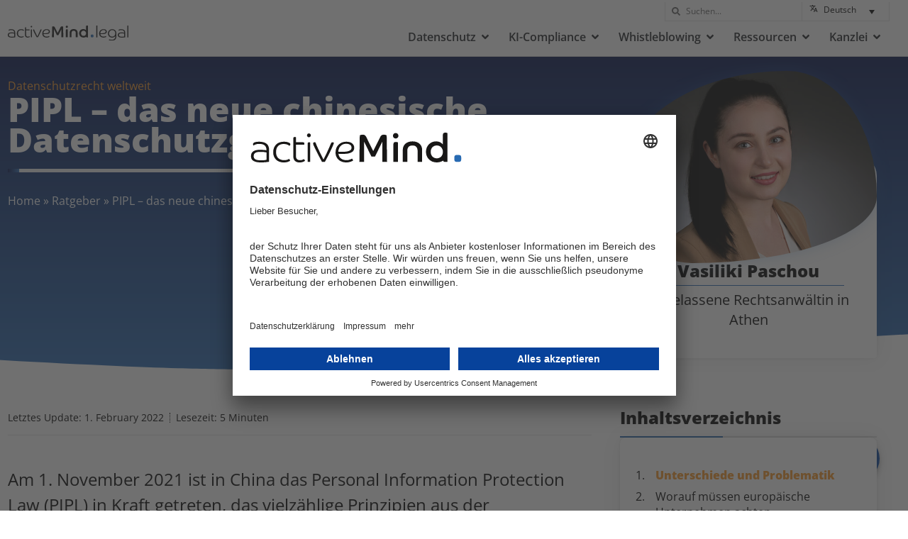

--- FILE ---
content_type: text/html; charset=UTF-8
request_url: https://www.activemind.legal/de/guides/pipl/
body_size: 43738
content:
<!doctype html>
<html lang="de-DE">
<head>
	<meta charset="UTF-8">
	<meta name="viewport" content="width=device-width, initial-scale=1">
	<link rel="profile" href="https://gmpg.org/xfn/11">
	<meta name='robots' content='index, follow, max-image-preview:large, max-snippet:-1, max-video-preview:-1' />
	<style>img:is([sizes="auto" i], [sizes^="auto," i]) { contain-intrinsic-size: 3000px 1500px }</style>
	<meta name="dlm-version" content="5.1.6">
	<!-- This site is optimized with the Yoast SEO plugin v26.7 - https://yoast.com/wordpress/plugins/seo/ -->
	<title>PIPL - das neue chinesische Datenschutzgesetz | activeMind.legal</title>
	<meta name="description" content="Das neue chinesische Personal Information Protection Law (PIPL) zeigt viele Gemeinsamkeiten mit der DSGVO. Auch deutsche Unternehmen sind im Handlungszwang." />
	<link rel="canonical" href="https://www.activemind.legal/de/guides/pipl/" />
	<meta property="og:locale" content="de_DE" />
	<meta property="og:type" content="article" />
	<meta property="og:title" content="PIPL - das neue chinesische Datenschutzgesetz | activeMind.legal" />
	<meta property="og:description" content="Das neue chinesische Personal Information Protection Law (PIPL) zeigt viele Gemeinsamkeiten mit der DSGVO. Auch deutsche Unternehmen sind im Handlungszwang." />
	<meta property="og:url" content="https://www.activemind.legal/de/guides/pipl/" />
	<meta property="og:site_name" content="activeMind.legal" />
	<meta property="article:published_time" content="2022-02-01T20:38:06+00:00" />
	<meta property="article:modified_time" content="2022-09-17T10:52:33+00:00" />
	<meta name="author" content="Vasiliki Paschou" />
	<meta name="twitter:card" content="summary_large_image" />
	<meta name="twitter:label1" content="Written by" />
	<meta name="twitter:data1" content="Vasiliki Paschou" />
	<meta name="twitter:label2" content="Est. reading time" />
	<meta name="twitter:data2" content="7 minutes" />
	<script type="application/ld+json" class="yoast-schema-graph">{"@context":"https://schema.org","@graph":[{"@type":"Article","@id":"https://www.activemind.legal/de/guides/pipl/#article","isPartOf":{"@id":"https://www.activemind.legal/de/guides/pipl/"},"author":{"name":"Vasiliki Paschou","@id":"https://www.activemind.legal/de/#/schema/person/a376b10624c7eeed1b98fd8175696e69"},"headline":"PIPL &#8211; das neue chinesische Datenschutzgesetz","datePublished":"2022-02-01T20:38:06+00:00","dateModified":"2022-09-17T10:52:33+00:00","mainEntityOfPage":{"@id":"https://www.activemind.legal/de/guides/pipl/"},"wordCount":1293,"commentCount":0,"publisher":{"@id":"https://www.activemind.legal/de/#organization"},"articleSection":["Datenschutzrecht weltweit"],"inLanguage":"de-DE","potentialAction":[{"@type":"CommentAction","name":"Comment","target":["https://www.activemind.legal/de/guides/pipl/#respond"]}]},{"@type":"WebPage","@id":"https://www.activemind.legal/de/guides/pipl/","url":"https://www.activemind.legal/de/guides/pipl/","name":"PIPL - das neue chinesische Datenschutzgesetz | activeMind.legal","isPartOf":{"@id":"https://www.activemind.legal/de/#website"},"datePublished":"2022-02-01T20:38:06+00:00","dateModified":"2022-09-17T10:52:33+00:00","description":"Das neue chinesische Personal Information Protection Law (PIPL) zeigt viele Gemeinsamkeiten mit der DSGVO. Auch deutsche Unternehmen sind im Handlungszwang.","breadcrumb":{"@id":"https://www.activemind.legal/de/guides/pipl/#breadcrumb"},"inLanguage":"de-DE","potentialAction":[{"@type":"ReadAction","target":["https://www.activemind.legal/de/guides/pipl/"]}]},{"@type":"BreadcrumbList","@id":"https://www.activemind.legal/de/guides/pipl/#breadcrumb","itemListElement":[{"@type":"ListItem","position":1,"name":"Home","item":"https://www.activemind.legal/de/"},{"@type":"ListItem","position":2,"name":"Ratgeber","item":"https://www.activemind.legal/de/guides/"},{"@type":"ListItem","position":3,"name":"PIPL &#8211; das neue chinesische Datenschutzgesetz"}]},{"@type":"WebSite","@id":"https://www.activemind.legal/de/#website","url":"https://www.activemind.legal/de/","name":"activeMind.legal","description":"","publisher":{"@id":"https://www.activemind.legal/de/#organization"},"potentialAction":[{"@type":"SearchAction","target":{"@type":"EntryPoint","urlTemplate":"https://www.activemind.legal/de/?s={search_term_string}"},"query-input":{"@type":"PropertyValueSpecification","valueRequired":true,"valueName":"search_term_string"}}],"inLanguage":"de-DE"},{"@type":"Organization","@id":"https://www.activemind.legal/de/#organization","name":"activeMind.legal","alternateName":"activeMind.legal Rechtsanwaltsgesellschaft mbH","url":"https://www.activemind.legal/de/","logo":{"@type":"ImageObject","inLanguage":"de-DE","@id":"https://www.activemind.legal/de/#/schema/logo/image/","url":"https://storage.activemind.legal/wp-am-legal-cdn/wp-content/uploads/activeMind-legal_logo.svg","contentUrl":"https://storage.activemind.legal/wp-am-legal-cdn/wp-content/uploads/activeMind-legal_logo.svg","caption":"activeMind.legal"},"image":{"@id":"https://www.activemind.legal/de/#/schema/logo/image/"}},{"@type":"Person","@id":"https://www.activemind.legal/de/#/schema/person/a376b10624c7eeed1b98fd8175696e69","name":"Vasiliki Paschou","url":"https://www.activemind.legal/de/guides/author/vasilikipaschou/"}]}</script>
	<!-- / Yoast SEO plugin. -->


<link rel="alternate" type="application/rss+xml" title="activeMind.legal &raquo; Feed" href="https://www.activemind.legal/de/feed/" />
<link rel="alternate" type="application/rss+xml" title="activeMind.legal &raquo; Comments Feed" href="https://www.activemind.legal/de/comments/feed/" />
<link rel="alternate" type="application/rss+xml" title="activeMind.legal &raquo; PIPL &#8211; das neue chinesische Datenschutzgesetz Comments Feed" href="https://www.activemind.legal/de/guides/pipl/feed/" />
<script>
window._wpemojiSettings = {"baseUrl":"https:\/\/s.w.org\/images\/core\/emoji\/16.0.1\/72x72\/","ext":".png","svgUrl":"https:\/\/s.w.org\/images\/core\/emoji\/16.0.1\/svg\/","svgExt":".svg","source":{"concatemoji":"https:\/\/www.activemind.legal\/wp-includes\/js\/wp-emoji-release.min.js?ver=6.8.3"}};
/*! This file is auto-generated */
!function(s,n){var o,i,e;function c(e){try{var t={supportTests:e,timestamp:(new Date).valueOf()};sessionStorage.setItem(o,JSON.stringify(t))}catch(e){}}function p(e,t,n){e.clearRect(0,0,e.canvas.width,e.canvas.height),e.fillText(t,0,0);var t=new Uint32Array(e.getImageData(0,0,e.canvas.width,e.canvas.height).data),a=(e.clearRect(0,0,e.canvas.width,e.canvas.height),e.fillText(n,0,0),new Uint32Array(e.getImageData(0,0,e.canvas.width,e.canvas.height).data));return t.every(function(e,t){return e===a[t]})}function u(e,t){e.clearRect(0,0,e.canvas.width,e.canvas.height),e.fillText(t,0,0);for(var n=e.getImageData(16,16,1,1),a=0;a<n.data.length;a++)if(0!==n.data[a])return!1;return!0}function f(e,t,n,a){switch(t){case"flag":return n(e,"\ud83c\udff3\ufe0f\u200d\u26a7\ufe0f","\ud83c\udff3\ufe0f\u200b\u26a7\ufe0f")?!1:!n(e,"\ud83c\udde8\ud83c\uddf6","\ud83c\udde8\u200b\ud83c\uddf6")&&!n(e,"\ud83c\udff4\udb40\udc67\udb40\udc62\udb40\udc65\udb40\udc6e\udb40\udc67\udb40\udc7f","\ud83c\udff4\u200b\udb40\udc67\u200b\udb40\udc62\u200b\udb40\udc65\u200b\udb40\udc6e\u200b\udb40\udc67\u200b\udb40\udc7f");case"emoji":return!a(e,"\ud83e\udedf")}return!1}function g(e,t,n,a){var r="undefined"!=typeof WorkerGlobalScope&&self instanceof WorkerGlobalScope?new OffscreenCanvas(300,150):s.createElement("canvas"),o=r.getContext("2d",{willReadFrequently:!0}),i=(o.textBaseline="top",o.font="600 32px Arial",{});return e.forEach(function(e){i[e]=t(o,e,n,a)}),i}function t(e){var t=s.createElement("script");t.src=e,t.defer=!0,s.head.appendChild(t)}"undefined"!=typeof Promise&&(o="wpEmojiSettingsSupports",i=["flag","emoji"],n.supports={everything:!0,everythingExceptFlag:!0},e=new Promise(function(e){s.addEventListener("DOMContentLoaded",e,{once:!0})}),new Promise(function(t){var n=function(){try{var e=JSON.parse(sessionStorage.getItem(o));if("object"==typeof e&&"number"==typeof e.timestamp&&(new Date).valueOf()<e.timestamp+604800&&"object"==typeof e.supportTests)return e.supportTests}catch(e){}return null}();if(!n){if("undefined"!=typeof Worker&&"undefined"!=typeof OffscreenCanvas&&"undefined"!=typeof URL&&URL.createObjectURL&&"undefined"!=typeof Blob)try{var e="postMessage("+g.toString()+"("+[JSON.stringify(i),f.toString(),p.toString(),u.toString()].join(",")+"));",a=new Blob([e],{type:"text/javascript"}),r=new Worker(URL.createObjectURL(a),{name:"wpTestEmojiSupports"});return void(r.onmessage=function(e){c(n=e.data),r.terminate(),t(n)})}catch(e){}c(n=g(i,f,p,u))}t(n)}).then(function(e){for(var t in e)n.supports[t]=e[t],n.supports.everything=n.supports.everything&&n.supports[t],"flag"!==t&&(n.supports.everythingExceptFlag=n.supports.everythingExceptFlag&&n.supports[t]);n.supports.everythingExceptFlag=n.supports.everythingExceptFlag&&!n.supports.flag,n.DOMReady=!1,n.readyCallback=function(){n.DOMReady=!0}}).then(function(){return e}).then(function(){var e;n.supports.everything||(n.readyCallback(),(e=n.source||{}).concatemoji?t(e.concatemoji):e.wpemoji&&e.twemoji&&(t(e.twemoji),t(e.wpemoji)))}))}((window,document),window._wpemojiSettings);
</script>
<style id='wp-emoji-styles-inline-css'>

	img.wp-smiley, img.emoji {
		display: inline !important;
		border: none !important;
		box-shadow: none !important;
		height: 1em !important;
		width: 1em !important;
		margin: 0 0.07em !important;
		vertical-align: -0.1em !important;
		background: none !important;
		padding: 0 !important;
	}
</style>
<style id='safe-svg-svg-icon-style-inline-css'>
.safe-svg-cover{text-align:center}.safe-svg-cover .safe-svg-inside{display:inline-block;max-width:100%}.safe-svg-cover svg{fill:currentColor;height:100%;max-height:100%;max-width:100%;width:100%}

</style>
<style id='filebird-block-filebird-gallery-style-inline-css'>
ul.filebird-block-filebird-gallery{margin:auto!important;padding:0!important;width:100%}ul.filebird-block-filebird-gallery.layout-grid{display:grid;grid-gap:20px;align-items:stretch;grid-template-columns:repeat(var(--columns),1fr);justify-items:stretch}ul.filebird-block-filebird-gallery.layout-grid li img{border:1px solid #ccc;box-shadow:2px 2px 6px 0 rgba(0,0,0,.3);height:100%;max-width:100%;-o-object-fit:cover;object-fit:cover;width:100%}ul.filebird-block-filebird-gallery.layout-masonry{-moz-column-count:var(--columns);-moz-column-gap:var(--space);column-gap:var(--space);-moz-column-width:var(--min-width);columns:var(--min-width) var(--columns);display:block;overflow:auto}ul.filebird-block-filebird-gallery.layout-masonry li{margin-bottom:var(--space)}ul.filebird-block-filebird-gallery li{list-style:none}ul.filebird-block-filebird-gallery li figure{height:100%;margin:0;padding:0;position:relative;width:100%}ul.filebird-block-filebird-gallery li figure figcaption{background:linear-gradient(0deg,rgba(0,0,0,.7),rgba(0,0,0,.3) 70%,transparent);bottom:0;box-sizing:border-box;color:#fff;font-size:.8em;margin:0;max-height:100%;overflow:auto;padding:3em .77em .7em;position:absolute;text-align:center;width:100%;z-index:2}ul.filebird-block-filebird-gallery li figure figcaption a{color:inherit}.fb-block-hover-animation-zoomIn figure{overflow:hidden}.fb-block-hover-animation-zoomIn figure img{transform:scale(1);transition:.3s ease-in-out}.fb-block-hover-animation-zoomIn figure:hover img{transform:scale(1.3)}.fb-block-hover-animation-shine figure{overflow:hidden;position:relative}.fb-block-hover-animation-shine figure:before{background:linear-gradient(90deg,hsla(0,0%,100%,0) 0,hsla(0,0%,100%,.3));content:"";display:block;height:100%;left:-75%;position:absolute;top:0;transform:skewX(-25deg);width:50%;z-index:2}.fb-block-hover-animation-shine figure:hover:before{animation:shine .75s}@keyframes shine{to{left:125%}}.fb-block-hover-animation-opacity figure{overflow:hidden}.fb-block-hover-animation-opacity figure img{opacity:1;transition:.3s ease-in-out}.fb-block-hover-animation-opacity figure:hover img{opacity:.5}.fb-block-hover-animation-grayscale figure img{filter:grayscale(100%);transition:.3s ease-in-out}.fb-block-hover-animation-grayscale figure:hover img{filter:grayscale(0)}

</style>
<style id='global-styles-inline-css'>
:root{--wp--preset--aspect-ratio--square: 1;--wp--preset--aspect-ratio--4-3: 4/3;--wp--preset--aspect-ratio--3-4: 3/4;--wp--preset--aspect-ratio--3-2: 3/2;--wp--preset--aspect-ratio--2-3: 2/3;--wp--preset--aspect-ratio--16-9: 16/9;--wp--preset--aspect-ratio--9-16: 9/16;--wp--preset--color--black: #000000;--wp--preset--color--cyan-bluish-gray: #abb8c3;--wp--preset--color--white: #ffffff;--wp--preset--color--pale-pink: #f78da7;--wp--preset--color--vivid-red: #cf2e2e;--wp--preset--color--luminous-vivid-orange: #ff6900;--wp--preset--color--luminous-vivid-amber: #fcb900;--wp--preset--color--light-green-cyan: #7bdcb5;--wp--preset--color--vivid-green-cyan: #00d084;--wp--preset--color--pale-cyan-blue: #8ed1fc;--wp--preset--color--vivid-cyan-blue: #0693e3;--wp--preset--color--vivid-purple: #9b51e0;--wp--preset--gradient--vivid-cyan-blue-to-vivid-purple: linear-gradient(135deg,rgba(6,147,227,1) 0%,rgb(155,81,224) 100%);--wp--preset--gradient--light-green-cyan-to-vivid-green-cyan: linear-gradient(135deg,rgb(122,220,180) 0%,rgb(0,208,130) 100%);--wp--preset--gradient--luminous-vivid-amber-to-luminous-vivid-orange: linear-gradient(135deg,rgba(252,185,0,1) 0%,rgba(255,105,0,1) 100%);--wp--preset--gradient--luminous-vivid-orange-to-vivid-red: linear-gradient(135deg,rgba(255,105,0,1) 0%,rgb(207,46,46) 100%);--wp--preset--gradient--very-light-gray-to-cyan-bluish-gray: linear-gradient(135deg,rgb(238,238,238) 0%,rgb(169,184,195) 100%);--wp--preset--gradient--cool-to-warm-spectrum: linear-gradient(135deg,rgb(74,234,220) 0%,rgb(151,120,209) 20%,rgb(207,42,186) 40%,rgb(238,44,130) 60%,rgb(251,105,98) 80%,rgb(254,248,76) 100%);--wp--preset--gradient--blush-light-purple: linear-gradient(135deg,rgb(255,206,236) 0%,rgb(152,150,240) 100%);--wp--preset--gradient--blush-bordeaux: linear-gradient(135deg,rgb(254,205,165) 0%,rgb(254,45,45) 50%,rgb(107,0,62) 100%);--wp--preset--gradient--luminous-dusk: linear-gradient(135deg,rgb(255,203,112) 0%,rgb(199,81,192) 50%,rgb(65,88,208) 100%);--wp--preset--gradient--pale-ocean: linear-gradient(135deg,rgb(255,245,203) 0%,rgb(182,227,212) 50%,rgb(51,167,181) 100%);--wp--preset--gradient--electric-grass: linear-gradient(135deg,rgb(202,248,128) 0%,rgb(113,206,126) 100%);--wp--preset--gradient--midnight: linear-gradient(135deg,rgb(2,3,129) 0%,rgb(40,116,252) 100%);--wp--preset--font-size--small: 13px;--wp--preset--font-size--medium: 20px;--wp--preset--font-size--large: 36px;--wp--preset--font-size--x-large: 42px;--wp--preset--spacing--20: 0.44rem;--wp--preset--spacing--30: 0.67rem;--wp--preset--spacing--40: 1rem;--wp--preset--spacing--50: 1.5rem;--wp--preset--spacing--60: 2.25rem;--wp--preset--spacing--70: 3.38rem;--wp--preset--spacing--80: 5.06rem;--wp--preset--shadow--natural: 6px 6px 9px rgba(0, 0, 0, 0.2);--wp--preset--shadow--deep: 12px 12px 50px rgba(0, 0, 0, 0.4);--wp--preset--shadow--sharp: 6px 6px 0px rgba(0, 0, 0, 0.2);--wp--preset--shadow--outlined: 6px 6px 0px -3px rgba(255, 255, 255, 1), 6px 6px rgba(0, 0, 0, 1);--wp--preset--shadow--crisp: 6px 6px 0px rgba(0, 0, 0, 1);}:root { --wp--style--global--content-size: 800px;--wp--style--global--wide-size: 1200px; }:where(body) { margin: 0; }.wp-site-blocks > .alignleft { float: left; margin-right: 2em; }.wp-site-blocks > .alignright { float: right; margin-left: 2em; }.wp-site-blocks > .aligncenter { justify-content: center; margin-left: auto; margin-right: auto; }:where(.wp-site-blocks) > * { margin-block-start: 24px; margin-block-end: 0; }:where(.wp-site-blocks) > :first-child { margin-block-start: 0; }:where(.wp-site-blocks) > :last-child { margin-block-end: 0; }:root { --wp--style--block-gap: 24px; }:root :where(.is-layout-flow) > :first-child{margin-block-start: 0;}:root :where(.is-layout-flow) > :last-child{margin-block-end: 0;}:root :where(.is-layout-flow) > *{margin-block-start: 24px;margin-block-end: 0;}:root :where(.is-layout-constrained) > :first-child{margin-block-start: 0;}:root :where(.is-layout-constrained) > :last-child{margin-block-end: 0;}:root :where(.is-layout-constrained) > *{margin-block-start: 24px;margin-block-end: 0;}:root :where(.is-layout-flex){gap: 24px;}:root :where(.is-layout-grid){gap: 24px;}.is-layout-flow > .alignleft{float: left;margin-inline-start: 0;margin-inline-end: 2em;}.is-layout-flow > .alignright{float: right;margin-inline-start: 2em;margin-inline-end: 0;}.is-layout-flow > .aligncenter{margin-left: auto !important;margin-right: auto !important;}.is-layout-constrained > .alignleft{float: left;margin-inline-start: 0;margin-inline-end: 2em;}.is-layout-constrained > .alignright{float: right;margin-inline-start: 2em;margin-inline-end: 0;}.is-layout-constrained > .aligncenter{margin-left: auto !important;margin-right: auto !important;}.is-layout-constrained > :where(:not(.alignleft):not(.alignright):not(.alignfull)){max-width: var(--wp--style--global--content-size);margin-left: auto !important;margin-right: auto !important;}.is-layout-constrained > .alignwide{max-width: var(--wp--style--global--wide-size);}body .is-layout-flex{display: flex;}.is-layout-flex{flex-wrap: wrap;align-items: center;}.is-layout-flex > :is(*, div){margin: 0;}body .is-layout-grid{display: grid;}.is-layout-grid > :is(*, div){margin: 0;}body{padding-top: 0px;padding-right: 0px;padding-bottom: 0px;padding-left: 0px;}a:where(:not(.wp-element-button)){text-decoration: underline;}:root :where(.wp-element-button, .wp-block-button__link){background-color: #32373c;border-width: 0;color: #fff;font-family: inherit;font-size: inherit;line-height: inherit;padding: calc(0.667em + 2px) calc(1.333em + 2px);text-decoration: none;}.has-black-color{color: var(--wp--preset--color--black) !important;}.has-cyan-bluish-gray-color{color: var(--wp--preset--color--cyan-bluish-gray) !important;}.has-white-color{color: var(--wp--preset--color--white) !important;}.has-pale-pink-color{color: var(--wp--preset--color--pale-pink) !important;}.has-vivid-red-color{color: var(--wp--preset--color--vivid-red) !important;}.has-luminous-vivid-orange-color{color: var(--wp--preset--color--luminous-vivid-orange) !important;}.has-luminous-vivid-amber-color{color: var(--wp--preset--color--luminous-vivid-amber) !important;}.has-light-green-cyan-color{color: var(--wp--preset--color--light-green-cyan) !important;}.has-vivid-green-cyan-color{color: var(--wp--preset--color--vivid-green-cyan) !important;}.has-pale-cyan-blue-color{color: var(--wp--preset--color--pale-cyan-blue) !important;}.has-vivid-cyan-blue-color{color: var(--wp--preset--color--vivid-cyan-blue) !important;}.has-vivid-purple-color{color: var(--wp--preset--color--vivid-purple) !important;}.has-black-background-color{background-color: var(--wp--preset--color--black) !important;}.has-cyan-bluish-gray-background-color{background-color: var(--wp--preset--color--cyan-bluish-gray) !important;}.has-white-background-color{background-color: var(--wp--preset--color--white) !important;}.has-pale-pink-background-color{background-color: var(--wp--preset--color--pale-pink) !important;}.has-vivid-red-background-color{background-color: var(--wp--preset--color--vivid-red) !important;}.has-luminous-vivid-orange-background-color{background-color: var(--wp--preset--color--luminous-vivid-orange) !important;}.has-luminous-vivid-amber-background-color{background-color: var(--wp--preset--color--luminous-vivid-amber) !important;}.has-light-green-cyan-background-color{background-color: var(--wp--preset--color--light-green-cyan) !important;}.has-vivid-green-cyan-background-color{background-color: var(--wp--preset--color--vivid-green-cyan) !important;}.has-pale-cyan-blue-background-color{background-color: var(--wp--preset--color--pale-cyan-blue) !important;}.has-vivid-cyan-blue-background-color{background-color: var(--wp--preset--color--vivid-cyan-blue) !important;}.has-vivid-purple-background-color{background-color: var(--wp--preset--color--vivid-purple) !important;}.has-black-border-color{border-color: var(--wp--preset--color--black) !important;}.has-cyan-bluish-gray-border-color{border-color: var(--wp--preset--color--cyan-bluish-gray) !important;}.has-white-border-color{border-color: var(--wp--preset--color--white) !important;}.has-pale-pink-border-color{border-color: var(--wp--preset--color--pale-pink) !important;}.has-vivid-red-border-color{border-color: var(--wp--preset--color--vivid-red) !important;}.has-luminous-vivid-orange-border-color{border-color: var(--wp--preset--color--luminous-vivid-orange) !important;}.has-luminous-vivid-amber-border-color{border-color: var(--wp--preset--color--luminous-vivid-amber) !important;}.has-light-green-cyan-border-color{border-color: var(--wp--preset--color--light-green-cyan) !important;}.has-vivid-green-cyan-border-color{border-color: var(--wp--preset--color--vivid-green-cyan) !important;}.has-pale-cyan-blue-border-color{border-color: var(--wp--preset--color--pale-cyan-blue) !important;}.has-vivid-cyan-blue-border-color{border-color: var(--wp--preset--color--vivid-cyan-blue) !important;}.has-vivid-purple-border-color{border-color: var(--wp--preset--color--vivid-purple) !important;}.has-vivid-cyan-blue-to-vivid-purple-gradient-background{background: var(--wp--preset--gradient--vivid-cyan-blue-to-vivid-purple) !important;}.has-light-green-cyan-to-vivid-green-cyan-gradient-background{background: var(--wp--preset--gradient--light-green-cyan-to-vivid-green-cyan) !important;}.has-luminous-vivid-amber-to-luminous-vivid-orange-gradient-background{background: var(--wp--preset--gradient--luminous-vivid-amber-to-luminous-vivid-orange) !important;}.has-luminous-vivid-orange-to-vivid-red-gradient-background{background: var(--wp--preset--gradient--luminous-vivid-orange-to-vivid-red) !important;}.has-very-light-gray-to-cyan-bluish-gray-gradient-background{background: var(--wp--preset--gradient--very-light-gray-to-cyan-bluish-gray) !important;}.has-cool-to-warm-spectrum-gradient-background{background: var(--wp--preset--gradient--cool-to-warm-spectrum) !important;}.has-blush-light-purple-gradient-background{background: var(--wp--preset--gradient--blush-light-purple) !important;}.has-blush-bordeaux-gradient-background{background: var(--wp--preset--gradient--blush-bordeaux) !important;}.has-luminous-dusk-gradient-background{background: var(--wp--preset--gradient--luminous-dusk) !important;}.has-pale-ocean-gradient-background{background: var(--wp--preset--gradient--pale-ocean) !important;}.has-electric-grass-gradient-background{background: var(--wp--preset--gradient--electric-grass) !important;}.has-midnight-gradient-background{background: var(--wp--preset--gradient--midnight) !important;}.has-small-font-size{font-size: var(--wp--preset--font-size--small) !important;}.has-medium-font-size{font-size: var(--wp--preset--font-size--medium) !important;}.has-large-font-size{font-size: var(--wp--preset--font-size--large) !important;}.has-x-large-font-size{font-size: var(--wp--preset--font-size--x-large) !important;}
:root :where(.wp-block-pullquote){font-size: 1.5em;line-height: 1.6;}
</style>
<link rel='stylesheet' id='am-gesetzestexte-css' href='https://www.activemind.legal/wp-content/plugins/am-gesetzestexte/public/css/am-gesetzestexte-public.css?ver=2.9.1' media='all' />
<link rel='stylesheet' id='multiselect-css-css' href='https://www.activemind.legal/wp-content/plugins/creport/lib/jquery.multiselect.css?ver=6.8.3' media='all' />
<link rel='stylesheet' id='report-css-css' href='https://www.activemind.legal/wp-content/plugins/creport/lib/report.css?ver=6.8.3' media='all' />
<link rel='stylesheet' id='wpml-legacy-dropdown-click-0-css' href='https://www.activemind.legal/wp-content/plugins/sitepress-multilingual-cms/templates/language-switchers/legacy-dropdown-click/style.min.css?ver=1' media='all' />
<link rel='stylesheet' id='hello-elementor-css' href='https://storage.activemind.legal/wp-am-legal-cdn/wp-content/themes/hello-elementor/assets/css/reset.css?ver=3.4.5' media='all' />
<link rel='stylesheet' id='hello-elementor-theme-style-css' href='https://storage.activemind.legal/wp-am-legal-cdn/wp-content/themes/hello-elementor/assets/css/theme.css?ver=3.4.5' media='all' />
<link rel='stylesheet' id='hello-elementor-header-footer-css' href='https://storage.activemind.legal/wp-am-legal-cdn/wp-content/themes/hello-elementor/assets/css/header-footer.css?ver=3.4.5' media='all' />
<link rel='stylesheet' id='elementor-frontend-css' href='https://storage.activemind.legal/wp-am-legal-cdn/wp-content/uploads/elementor/css/custom-frontend.min.css?ver=1768562220' media='all' />
<style id='elementor-frontend-inline-css'>
.elementor-kit-5{--e-global-color-primary:#2668B2;--e-global-color-secondary:#00104B;--e-global-color-text:#000000;--e-global-color-accent:#F89723;--e-global-color-2a683d7:#FFFFFFBF;--e-global-color-67b31ac:#FFFFFF;--e-global-color-e750135:#E3E3E3;--e-global-color-8c39dd0:#2668B217;--e-global-color-7d4c5db:#F5F9FF;--e-global-color-40c58b4:#F8972330;--e-global-color-e95b908:#C35354;--e-global-color-77b8e80:#C3535430;--e-global-typography-primary-font-family:"Open Sans Local";--e-global-typography-primary-font-weight:normal;--e-global-typography-secondary-font-family:"Open Sans Local";--e-global-typography-secondary-font-weight:800;--e-global-typography-text-font-family:"Open Sans Local";--e-global-typography-text-font-size:20px;--e-global-typography-text-font-weight:400;--e-global-typography-text-line-height:1.4em;--e-global-typography-accent-font-family:"Open Sans Local";--e-global-typography-accent-font-weight:400;--e-global-typography-b96cefb-font-family:"Open Sans Local";--e-global-typography-b96cefb-font-size:12px;--e-global-typography-b96cefb-font-weight:400;--e-global-typography-d0063ab-font-family:"Open Sans Local";--e-global-typography-d0063ab-font-size:1.2em;--e-global-typography-d0063ab-font-weight:400;--e-global-typography-d0063ab-line-height:1.5em;--e-global-typography-fdaf18f-font-family:"Open Sans Local";--e-global-typography-fdaf18f-font-size:20px;--e-global-typography-fdaf18f-font-weight:400;--e-global-typography-fdaf18f-line-height:1.5em;--e-global-typography-e64f3fb-font-family:"Open Sans Local";--e-global-typography-e64f3fb-font-size:0.8em;--e-global-typography-e64f3fb-font-weight:800;color:var( --e-global-color-text );font-family:"Open Sans Local", Sans-serif;font-size:20px;font-weight:400;line-height:1.4em;}.elementor-kit-5 button,.elementor-kit-5 input[type="button"],.elementor-kit-5 input[type="submit"],.elementor-kit-5 .elementor-button{background-color:var( --e-global-color-accent );font-family:"Open Sans Local", Sans-serif;font-size:0.8em;font-weight:800;line-height:1.4em;color:var( --e-global-color-67b31ac );box-shadow:0px 0px 10px 0px rgba(0, 0, 0, 0.25);border-style:solid;border-width:1px 1px 1px 1px;border-color:var( --e-global-color-accent );}.elementor-kit-5 button:hover,.elementor-kit-5 button:focus,.elementor-kit-5 input[type="button"]:hover,.elementor-kit-5 input[type="button"]:focus,.elementor-kit-5 input[type="submit"]:hover,.elementor-kit-5 input[type="submit"]:focus,.elementor-kit-5 .elementor-button:hover,.elementor-kit-5 .elementor-button:focus{background-color:var( --e-global-color-67b31ac );color:var( --e-global-color-accent );border-style:solid;border-width:1px 1px 1px 1px;border-color:var( --e-global-color-accent );}.elementor-kit-5 e-page-transition{background-color:#FFBC7D;}.elementor-kit-5 p{margin-block-end:0.5em;}.elementor-kit-5 a{color:var( --e-global-color-primary );font-family:"Open Sans Local", Sans-serif;}.elementor-kit-5 a:hover{color:var( --e-global-color-accent );}.elementor-kit-5 h1{color:var( --e-global-color-text );font-family:"Open Sans Local", Sans-serif;font-size:3rem;font-weight:800;line-height:0.9em;}.elementor-kit-5 h2{color:var( --e-global-color-text );font-family:"Open Sans Local", Sans-serif;font-size:1.4em;font-weight:800;line-height:1.1em;}.elementor-kit-5 h3{color:#000000;font-family:"Open Sans Local", Sans-serif;font-size:1.2em;font-weight:700;line-height:1.2em;}.elementor-kit-5 h4{color:var( --e-global-color-text );font-family:"Open Sans Local", Sans-serif;font-size:1em;font-weight:800;}.elementor-kit-5 label{font-family:var( --e-global-typography-secondary-font-family ), Sans-serif;font-weight:var( --e-global-typography-secondary-font-weight );}.elementor-kit-5 input:not([type="button"]):not([type="submit"]),.elementor-kit-5 textarea,.elementor-kit-5 .elementor-field-textual{font-family:"Open Sans Local", Sans-serif;font-size:0.8em;font-weight:800;}.elementor-section.elementor-section-boxed > .elementor-container{max-width:1278px;}.e-con{--container-max-width:1278px;}.elementor-widget:not(:last-child){margin-block-end:20px;}.elementor-element{--widgets-spacing:20px 20px;--widgets-spacing-row:20px;--widgets-spacing-column:20px;}{}h1.entry-title{display:var(--page-title-display);}@media(max-width:1024px){.elementor-section.elementor-section-boxed > .elementor-container{max-width:1024px;}.e-con{--container-max-width:1024px;}}@media(max-width:767px){.elementor-section.elementor-section-boxed > .elementor-container{max-width:767px;}.e-con{--container-max-width:767px;}}/* Start Custom Fonts CSS */@font-face {
	font-family: 'Open Sans Local';
	font-style: normal;
	font-weight: normal;
	font-display: auto;
	src: url('https://storage.activemind.legal/wp-am-legal-cdn/wp-content/uploads/open-sans-v34-latin-regular.eot');
	src: url('https://storage.activemind.legal/wp-am-legal-cdn/wp-content/uploads/open-sans-v34-latin-regular.eot?#iefix') format('embedded-opentype'),
		url('https://storage.activemind.legal/wp-am-legal-cdn/wp-content/uploads/open-sans-v34-latin-regular.woff2') format('woff2'),
		url('https://storage.activemind.legal/wp-am-legal-cdn/wp-content/uploads/open-sans-v34-latin-regular.woff') format('woff'),
		url('https://storage.activemind.legal/wp-am-legal-cdn/wp-content/uploads/open-sans-v34-latin-regular.ttf') format('truetype'),
		url('https://storage.activemind.legal/wp-am-legal-cdn/wp-content/uploads/open-sans-v34-latin-regular.svg#OpenSansLocal') format('svg');
}
@font-face {
	font-family: 'Open Sans Local';
	font-style: italic;
	font-weight: normal;
	font-display: auto;
	src: url('https://storage.activemind.legal/wp-am-legal-cdn/wp-content/uploads/open-sans-v34-latin-italic.eot');
	src: url('https://storage.activemind.legal/wp-am-legal-cdn/wp-content/uploads/open-sans-v34-latin-italic.eot?#iefix') format('embedded-opentype'),
		url('https://storage.activemind.legal/wp-am-legal-cdn/wp-content/uploads/open-sans-v34-latin-italic.woff2') format('woff2'),
		url('https://storage.activemind.legal/wp-am-legal-cdn/wp-content/uploads/open-sans-v34-latin-italic.woff') format('woff'),
		url('https://storage.activemind.legal/wp-am-legal-cdn/wp-content/uploads/open-sans-v34-latin-italic.ttf') format('truetype'),
		url('https://storage.activemind.legal/wp-am-legal-cdn/wp-content/uploads/open-sans-v34-latin-italic.svg#OpenSansLocal') format('svg');
}
@font-face {
	font-family: 'Open Sans Local';
	font-style: italic;
	font-weight: 800;
	font-display: auto;
	src: url('https://storage.activemind.legal/wp-am-legal-cdn/wp-content/uploads/open-sans-v34-latin-800italic.eot');
	src: url('https://storage.activemind.legal/wp-am-legal-cdn/wp-content/uploads/open-sans-v34-latin-800italic.eot?#iefix') format('embedded-opentype'),
		url('https://storage.activemind.legal/wp-am-legal-cdn/wp-content/uploads/open-sans-v34-latin-800italic.woff2') format('woff2'),
		url('https://storage.activemind.legal/wp-am-legal-cdn/wp-content/uploads/open-sans-v34-latin-800italic.woff') format('woff'),
		url('https://storage.activemind.legal/wp-am-legal-cdn/wp-content/uploads/open-sans-v34-latin-800italic.ttf') format('truetype'),
		url('https://storage.activemind.legal/wp-am-legal-cdn/wp-content/uploads/open-sans-v34-latin-800italic.svg#OpenSansLocal') format('svg');
}
@font-face {
	font-family: 'Open Sans Local';
	font-style: normal;
	font-weight: 800;
	font-display: auto;
	src: url('https://storage.activemind.legal/wp-am-legal-cdn/wp-content/uploads/open-sans-v34-latin-800.eot');
	src: url('https://storage.activemind.legal/wp-am-legal-cdn/wp-content/uploads/open-sans-v34-latin-800.eot?#iefix') format('embedded-opentype'),
		url('https://storage.activemind.legal/wp-am-legal-cdn/wp-content/uploads/open-sans-v34-latin-800.woff2') format('woff2'),
		url('https://storage.activemind.legal/wp-am-legal-cdn/wp-content/uploads/open-sans-v34-latin-800.woff') format('woff'),
		url('https://storage.activemind.legal/wp-am-legal-cdn/wp-content/uploads/open-sans-v34-latin-800.ttf') format('truetype'),
		url('https://storage.activemind.legal/wp-am-legal-cdn/wp-content/uploads/open-sans-v34-latin-800.svg#OpenSansLocal') format('svg');
}
@font-face {
	font-family: 'Open Sans Local';
	font-style: italic;
	font-weight: 600;
	font-display: auto;
	src: url('https://storage.activemind.legal/wp-am-legal-cdn/wp-content/uploads/open-sans-v34-latin-600italic.eot');
	src: url('https://storage.activemind.legal/wp-am-legal-cdn/wp-content/uploads/open-sans-v34-latin-600italic.eot?#iefix') format('embedded-opentype'),
		url('https://storage.activemind.legal/wp-am-legal-cdn/wp-content/uploads/open-sans-v34-latin-600italic.woff2') format('woff2'),
		url('https://storage.activemind.legal/wp-am-legal-cdn/wp-content/uploads/open-sans-v34-latin-600italic.woff') format('woff'),
		url('https://storage.activemind.legal/wp-am-legal-cdn/wp-content/uploads/open-sans-v34-latin-600italic.ttf') format('truetype'),
		url('https://storage.activemind.legal/wp-am-legal-cdn/wp-content/uploads/open-sans-v34-latin-600italic.svg#OpenSansLocal') format('svg');
}
@font-face {
	font-family: 'Open Sans Local';
	font-style: normal;
	font-weight: 600;
	font-display: auto;
	src: url('https://storage.activemind.legal/wp-am-legal-cdn/wp-content/uploads/open-sans-v34-latin-600.eot');
	src: url('https://storage.activemind.legal/wp-am-legal-cdn/wp-content/uploads/open-sans-v34-latin-600.eot?#iefix') format('embedded-opentype'),
		url('https://storage.activemind.legal/wp-am-legal-cdn/wp-content/uploads/open-sans-v34-latin-600.woff2') format('woff2'),
		url('https://storage.activemind.legal/wp-am-legal-cdn/wp-content/uploads/open-sans-v34-latin-600.woff') format('woff'),
		url('https://storage.activemind.legal/wp-am-legal-cdn/wp-content/uploads/open-sans-v34-latin-600.ttf') format('truetype'),
		url('https://storage.activemind.legal/wp-am-legal-cdn/wp-content/uploads/open-sans-v34-latin-600.svg#OpenSansLocal') format('svg');
}
@font-face {
	font-family: 'Open Sans Local';
	font-style: italic;
	font-weight: 300;
	font-display: auto;
	src: url('https://storage.activemind.legal/wp-am-legal-cdn/wp-content/uploads/open-sans-v34-latin-300italic.eot');
	src: url('https://storage.activemind.legal/wp-am-legal-cdn/wp-content/uploads/open-sans-v34-latin-300italic.eot?#iefix') format('embedded-opentype'),
		url('https://storage.activemind.legal/wp-am-legal-cdn/wp-content/uploads/open-sans-v34-latin-300italic.woff2') format('woff2'),
		url('https://storage.activemind.legal/wp-am-legal-cdn/wp-content/uploads/open-sans-v34-latin-300italic.woff') format('woff'),
		url('https://storage.activemind.legal/wp-am-legal-cdn/wp-content/uploads/open-sans-v34-latin-300italic.ttf') format('truetype'),
		url('https://storage.activemind.legal/wp-am-legal-cdn/wp-content/uploads/open-sans-v34-latin-300italic.svg#OpenSansLocal') format('svg');
}
@font-face {
	font-family: 'Open Sans Local';
	font-style: normal;
	font-weight: 300;
	font-display: auto;
	src: url('https://storage.activemind.legal/wp-am-legal-cdn/wp-content/uploads/open-sans-v34-latin-300.eot');
	src: url('https://storage.activemind.legal/wp-am-legal-cdn/wp-content/uploads/open-sans-v34-latin-300.eot?#iefix') format('embedded-opentype'),
		url('https://storage.activemind.legal/wp-am-legal-cdn/wp-content/uploads/open-sans-v34-latin-300.woff2') format('woff2'),
		url('https://storage.activemind.legal/wp-am-legal-cdn/wp-content/uploads/open-sans-v34-latin-300.woff') format('woff'),
		url('https://storage.activemind.legal/wp-am-legal-cdn/wp-content/uploads/open-sans-v34-latin-300.ttf') format('truetype'),
		url('https://storage.activemind.legal/wp-am-legal-cdn/wp-content/uploads/open-sans-v34-latin-300.svg#OpenSansLocal') format('svg');
}
/* End Custom Fonts CSS */
.elementor-681 .elementor-element.elementor-element-37050f5{font-family:var( --e-global-typography-d0063ab-font-family ), Sans-serif;font-size:var( --e-global-typography-d0063ab-font-size );font-weight:var( --e-global-typography-d0063ab-font-weight );line-height:var( --e-global-typography-d0063ab-line-height );}@media(max-width:1920px){.elementor-681 .elementor-element.elementor-element-37050f5{font-size:var( --e-global-typography-d0063ab-font-size );line-height:var( --e-global-typography-d0063ab-line-height );}}@media(max-width:1024px){.elementor-681 .elementor-element.elementor-element-37050f5{font-size:var( --e-global-typography-d0063ab-font-size );line-height:var( --e-global-typography-d0063ab-line-height );}}@media(max-width:767px){.elementor-681 .elementor-element.elementor-element-37050f5{font-size:var( --e-global-typography-d0063ab-font-size );line-height:var( --e-global-typography-d0063ab-line-height );}}
.elementor-17863 .elementor-element.elementor-element-1a02640{--display:flex;--min-height:80px;--flex-direction:row;--container-widget-width:calc( ( 1 - var( --container-widget-flex-grow ) ) * 100% );--container-widget-height:100%;--container-widget-flex-grow:1;--container-widget-align-self:stretch;--flex-wrap-mobile:wrap;--align-items:flex-end;--gap:20px 20px;--row-gap:20px;--column-gap:20px;border-style:solid;--border-style:solid;border-width:0px 0px 1px 0px;--border-top-width:0px;--border-right-width:0px;--border-bottom-width:1px;--border-left-width:0px;border-color:var( --e-global-color-e750135 );--border-color:var( --e-global-color-e750135 );--border-radius:0px 0px 1px 0px;box-shadow:0px 0px 10px 0px rgba(0, 0, 0, 0.1);--padding-top:0px;--padding-bottom:0px;--padding-left:0px;--padding-right:0px;--z-index:99;}.elementor-17863 .elementor-element.elementor-element-1a02640:not(.elementor-motion-effects-element-type-background), .elementor-17863 .elementor-element.elementor-element-1a02640 > .elementor-motion-effects-container > .elementor-motion-effects-layer{background-color:#ffffff;}.elementor-17863 .elementor-element.elementor-element-6e5385f > .elementor-widget-container{margin:0px 0px 0px 0px;padding:0px 0px 20px 10px;}.elementor-17863 .elementor-element.elementor-element-6e5385f{text-align:left;}.elementor-17863 .elementor-element.elementor-element-6e5385f img{width:100%;max-width:200px;}.elementor-17863 .elementor-element.elementor-element-2ffb452{--display:flex;--flex-direction:column;--container-widget-width:calc( ( 1 - var( --container-widget-flex-grow ) ) * 100% );--container-widget-height:initial;--container-widget-flex-grow:0;--container-widget-align-self:initial;--flex-wrap-mobile:wrap;--justify-content:flex-start;--align-items:flex-end;--gap:0px 0px;--row-gap:0px;--column-gap:0px;--padding-top:0px;--padding-bottom:0px;--padding-left:0px;--padding-right:0px;}.elementor-17863 .elementor-element.elementor-element-bef357c{--display:flex;--flex-direction:row;--container-widget-width:initial;--container-widget-height:100%;--container-widget-flex-grow:1;--container-widget-align-self:stretch;--flex-wrap-mobile:wrap;--justify-content:flex-end;--gap:0px 0px;--row-gap:0px;--column-gap:0px;--padding-top:0;--padding-bottom:0;--padding-left:0;--padding-right:10px;--z-index:199;}.elementor-17863 .elementor-element.elementor-element-bef357c.e-con{--align-self:flex-end;}.elementor-17863 .elementor-element.elementor-element-ff81a3d{width:auto;max-width:auto;align-self:flex-start;}.elementor-17863 .elementor-element.elementor-element-ff81a3d > .elementor-widget-container{border-style:solid;border-width:0px 0px 1px 1px;border-color:var( --e-global-color-e750135 );}.elementor-17863 .elementor-element.elementor-element-ff81a3d .elementor-search-form__container{min-height:26px;}.elementor-17863 .elementor-element.elementor-element-ff81a3d .elementor-search-form__submit{min-width:26px;}body:not(.rtl) .elementor-17863 .elementor-element.elementor-element-ff81a3d .elementor-search-form__icon{padding-left:calc(26px / 3);}body.rtl .elementor-17863 .elementor-element.elementor-element-ff81a3d .elementor-search-form__icon{padding-right:calc(26px / 3);}.elementor-17863 .elementor-element.elementor-element-ff81a3d .elementor-search-form__input, .elementor-17863 .elementor-element.elementor-element-ff81a3d.elementor-search-form--button-type-text .elementor-search-form__submit{padding-left:calc(26px / 3);padding-right:calc(26px / 3);}.elementor-17863 .elementor-element.elementor-element-ff81a3d .elementor-search-form__icon{--e-search-form-icon-size-minimal:12px;}.elementor-17863 .elementor-element.elementor-element-ff81a3d input[type="search"].elementor-search-form__input{font-family:"Open Sans Local", Sans-serif;font-size:12px;font-weight:400;line-height:1.4em;}.elementor-17863 .elementor-element.elementor-element-ff81a3d .elementor-search-form__input,
					.elementor-17863 .elementor-element.elementor-element-ff81a3d .elementor-search-form__icon,
					.elementor-17863 .elementor-element.elementor-element-ff81a3d .elementor-lightbox .dialog-lightbox-close-button,
					.elementor-17863 .elementor-element.elementor-element-ff81a3d .elementor-lightbox .dialog-lightbox-close-button:hover,
					.elementor-17863 .elementor-element.elementor-element-ff81a3d.elementor-search-form--skin-full_screen input[type="search"].elementor-search-form__input{color:var( --e-global-color-text );fill:var( --e-global-color-text );}.elementor-17863 .elementor-element.elementor-element-ff81a3d:not(.elementor-search-form--skin-full_screen) .elementor-search-form__container{background-color:var( --e-global-color-67b31ac );border-color:var( --e-global-color-e750135 );border-width:0px 0px 0px 0px;border-radius:0px;}.elementor-17863 .elementor-element.elementor-element-ff81a3d.elementor-search-form--skin-full_screen input[type="search"].elementor-search-form__input{background-color:var( --e-global-color-67b31ac );border-color:var( --e-global-color-e750135 );border-width:0px 0px 0px 0px;border-radius:0px;}.elementor-17863 .elementor-element.elementor-element-6077650{width:initial;max-width:initial;align-self:flex-start;}.elementor-17863 .elementor-element.elementor-element-6077650 > .elementor-widget-container{padding:0px 10px 0px 0px;border-style:solid;border-width:0px 1px 1px 1px;border-color:var( --e-global-color-e750135 );}.elementor-17863 .elementor-element.elementor-element-6077650 .wpml-elementor-ls .wpml-ls-item{font-family:"Open Sans Local", Sans-serif;font-size:12px;font-weight:400;}.elementor-17863 .elementor-element.elementor-element-6077650 .wpml-elementor-ls .wpml-ls-item:hover,
					.elementor-17863 .elementor-element.elementor-element-6077650 .wpml-elementor-ls .wpml-ls-item.wpml-ls-item__active,
					.elementor-17863 .elementor-element.elementor-element-6077650 .wpml-elementor-ls .wpml-ls-item.highlighted,
					.elementor-17863 .elementor-element.elementor-element-6077650 .wpml-elementor-ls .wpml-ls-item:focus{font-size:12px;}.elementor-17863 .elementor-element.elementor-element-70a74fc{--display:flex;--padding-top:0px;--padding-bottom:0px;--padding-left:0px;--padding-right:10px;--z-index:99;}.elementor-17863 .elementor-element.elementor-element-42ad500{--display:flex;--min-height:370px;--flex-direction:row;--container-widget-width:initial;--container-widget-height:100%;--container-widget-flex-grow:1;--container-widget-align-self:stretch;--flex-wrap-mobile:wrap;--gap:0px 0px;--row-gap:0px;--column-gap:0px;--padding-top:0px;--padding-bottom:0px;--padding-left:0px;--padding-right:0px;}.elementor-17863 .elementor-element.elementor-element-42ad500:not(.elementor-motion-effects-element-type-background), .elementor-17863 .elementor-element.elementor-element-42ad500 > .elementor-motion-effects-container > .elementor-motion-effects-layer{background-color:#FFFFFF00;}.elementor-17863 .elementor-element.elementor-element-32f9409{--display:flex;--flex-direction:column;--container-widget-width:calc( ( 1 - var( --container-widget-flex-grow ) ) * 100% );--container-widget-height:initial;--container-widget-flex-grow:0;--container-widget-align-self:initial;--flex-wrap-mobile:wrap;--justify-content:space-around;--align-items:flex-end;--overlay-opacity:1;--padding-top:50px;--padding-bottom:50px;--padding-left:50px;--padding-right:50px;}.elementor-17863 .elementor-element.elementor-element-32f9409:not(.elementor-motion-effects-element-type-background), .elementor-17863 .elementor-element.elementor-element-32f9409 > .elementor-motion-effects-container > .elementor-motion-effects-layer{background-image:url("https://storage.activemind.legal/wp-am-legal-cdn/wp-content/uploads/activemind-mitarbeiter-10_1920a.jpg");background-position:-120px 0px;background-repeat:no-repeat;background-size:cover;}.elementor-17863 .elementor-element.elementor-element-32f9409::before, .elementor-17863 .elementor-element.elementor-element-32f9409 > .elementor-background-video-container::before, .elementor-17863 .elementor-element.elementor-element-32f9409 > .e-con-inner > .elementor-background-video-container::before, .elementor-17863 .elementor-element.elementor-element-32f9409 > .elementor-background-slideshow::before, .elementor-17863 .elementor-element.elementor-element-32f9409 > .e-con-inner > .elementor-background-slideshow::before, .elementor-17863 .elementor-element.elementor-element-32f9409 > .elementor-motion-effects-container > .elementor-motion-effects-layer::before{background-color:transparent;--background-overlay:'';background-image:linear-gradient(270deg, var( --e-global-color-primary ) 30%, #FFFFFF00 75%);}.elementor-17863 .elementor-element.elementor-element-f3196d7{--display:flex;--gap:0px 0px;--row-gap:0px;--column-gap:0px;}.elementor-17863 .elementor-element.elementor-element-8ede6dd{text-align:right;}.elementor-17863 .elementor-element.elementor-element-8ede6dd .elementor-heading-title{text-shadow:0px 0px 10px rgba(0,0,0,0.3);color:var( --e-global-color-67b31ac );}.elementor-17863 .elementor-element.elementor-element-e0fb784 > .elementor-widget-container{padding:0px 0px 20px 0px;}.elementor-17863 .elementor-element.elementor-element-e0fb784{text-align:right;}.elementor-17863 .elementor-element.elementor-element-e0fb784 .elementor-heading-title{text-shadow:0px 0px 10px rgba(0,0,0,0.3);color:var( --e-global-color-67b31ac );}.elementor-17863 .elementor-element.elementor-element-a8eb6c1{--display:flex;--flex-direction:column;--container-widget-width:100%;--container-widget-height:initial;--container-widget-flex-grow:0;--container-widget-align-self:initial;--flex-wrap-mobile:wrap;--gap:0px 0px;--row-gap:0px;--column-gap:0px;--padding-top:50px;--padding-bottom:50px;--padding-left:50px;--padding-right:50px;}.elementor-17863 .elementor-element.elementor-element-a8eb6c1:not(.elementor-motion-effects-element-type-background), .elementor-17863 .elementor-element.elementor-element-a8eb6c1 > .elementor-motion-effects-container > .elementor-motion-effects-layer{background-color:var( --e-global-color-67b31ac );}.elementor-17863 .elementor-element.elementor-element-6736f54 > .elementor-widget-container{padding:0px 0px 10px 0px;border-style:solid;border-width:0px 0px 01px 0px;}.elementor-17863 .elementor-element.elementor-element-88cfc1a .elementor-nav-menu .elementor-item{font-family:"Open Sans Local", Sans-serif;font-size:16px;font-weight:400;}.elementor-17863 .elementor-element.elementor-element-88cfc1a .elementor-nav-menu--main .elementor-item{color:var( --e-global-color-text );fill:var( --e-global-color-text );padding-left:15px;padding-right:15px;padding-top:10px;padding-bottom:10px;}.elementor-17863 .elementor-element.elementor-element-88cfc1a .elementor-nav-menu--main .elementor-item:hover,
					.elementor-17863 .elementor-element.elementor-element-88cfc1a .elementor-nav-menu--main .elementor-item.elementor-item-active,
					.elementor-17863 .elementor-element.elementor-element-88cfc1a .elementor-nav-menu--main .elementor-item.highlighted,
					.elementor-17863 .elementor-element.elementor-element-88cfc1a .elementor-nav-menu--main .elementor-item:focus{color:#fff;}.elementor-17863 .elementor-element.elementor-element-88cfc1a .elementor-nav-menu--main:not(.e--pointer-framed) .elementor-item:before,
					.elementor-17863 .elementor-element.elementor-element-88cfc1a .elementor-nav-menu--main:not(.e--pointer-framed) .elementor-item:after{background-color:var( --e-global-color-primary );}.elementor-17863 .elementor-element.elementor-element-88cfc1a .e--pointer-framed .elementor-item:before,
					.elementor-17863 .elementor-element.elementor-element-88cfc1a .e--pointer-framed .elementor-item:after{border-color:var( --e-global-color-primary );}.elementor-17863 .elementor-element.elementor-element-88cfc1a .elementor-nav-menu--main .elementor-item.elementor-item-active{color:var( --e-global-color-67b31ac );}.elementor-17863 .elementor-element.elementor-element-88cfc1a .elementor-nav-menu--main:not(.e--pointer-framed) .elementor-item.elementor-item-active:before,
					.elementor-17863 .elementor-element.elementor-element-88cfc1a .elementor-nav-menu--main:not(.e--pointer-framed) .elementor-item.elementor-item-active:after{background-color:var( --e-global-color-primary );}.elementor-17863 .elementor-element.elementor-element-88cfc1a .e--pointer-framed .elementor-item.elementor-item-active:before,
					.elementor-17863 .elementor-element.elementor-element-88cfc1a .e--pointer-framed .elementor-item.elementor-item-active:after{border-color:var( --e-global-color-primary );}.elementor-17863 .elementor-element.elementor-element-cad95e4 > .elementor-widget-container{padding:05px 0px 0px 0px;border-style:solid;border-width:1px 0px 0px 0px;border-color:var( --e-global-color-text );}.elementor-17863 .elementor-element.elementor-element-cad95e4{text-align:right;font-size:16px;font-weight:400;font-style:italic;color:var( --e-global-color-accent );}.elementor-17863 .elementor-element.elementor-element-bf1fcfb{--display:flex;--min-height:370px;--flex-direction:row;--container-widget-width:initial;--container-widget-height:100%;--container-widget-flex-grow:1;--container-widget-align-self:stretch;--flex-wrap-mobile:wrap;--gap:0px 0px;--row-gap:0px;--column-gap:0px;--padding-top:0px;--padding-bottom:0px;--padding-left:0px;--padding-right:0px;}.elementor-17863 .elementor-element.elementor-element-bf1fcfb:not(.elementor-motion-effects-element-type-background), .elementor-17863 .elementor-element.elementor-element-bf1fcfb > .elementor-motion-effects-container > .elementor-motion-effects-layer{background-color:#FFFFFF00;}.elementor-17863 .elementor-element.elementor-element-93731b1{--display:flex;--flex-direction:column;--container-widget-width:calc( ( 1 - var( --container-widget-flex-grow ) ) * 100% );--container-widget-height:initial;--container-widget-flex-grow:0;--container-widget-align-self:initial;--flex-wrap-mobile:wrap;--justify-content:space-around;--align-items:flex-end;--overlay-opacity:1;--padding-top:50px;--padding-bottom:50px;--padding-left:50px;--padding-right:50px;}.elementor-17863 .elementor-element.elementor-element-93731b1:not(.elementor-motion-effects-element-type-background), .elementor-17863 .elementor-element.elementor-element-93731b1 > .elementor-motion-effects-container > .elementor-motion-effects-layer{background-image:url("https://storage.activemind.legal/wp-am-legal-cdn/wp-content/uploads/activemind-mitarbeiter-16_quadratisch-1.jpg");background-position:-140px -100px;background-repeat:no-repeat;background-size:cover;}.elementor-17863 .elementor-element.elementor-element-93731b1::before, .elementor-17863 .elementor-element.elementor-element-93731b1 > .elementor-background-video-container::before, .elementor-17863 .elementor-element.elementor-element-93731b1 > .e-con-inner > .elementor-background-video-container::before, .elementor-17863 .elementor-element.elementor-element-93731b1 > .elementor-background-slideshow::before, .elementor-17863 .elementor-element.elementor-element-93731b1 > .e-con-inner > .elementor-background-slideshow::before, .elementor-17863 .elementor-element.elementor-element-93731b1 > .elementor-motion-effects-container > .elementor-motion-effects-layer::before{background-color:transparent;--background-overlay:'';background-image:linear-gradient(270deg, var( --e-global-color-primary ) 30%, #FFFFFF00 75%);}.elementor-17863 .elementor-element.elementor-element-d077821{--display:flex;--gap:0px 0px;--row-gap:0px;--column-gap:0px;}.elementor-17863 .elementor-element.elementor-element-b668128{text-align:right;}.elementor-17863 .elementor-element.elementor-element-b668128 .elementor-heading-title{text-shadow:0px 0px 10px rgba(0,0,0,0.3);color:var( --e-global-color-67b31ac );}.elementor-17863 .elementor-element.elementor-element-db31d17 > .elementor-widget-container{padding:0px 0px 20px 0px;}.elementor-17863 .elementor-element.elementor-element-db31d17{text-align:right;}.elementor-17863 .elementor-element.elementor-element-db31d17 .elementor-heading-title{text-shadow:0px 0px 10px rgba(0,0,0,0.3);color:var( --e-global-color-67b31ac );}.elementor-17863 .elementor-element.elementor-element-ce16055{--display:flex;--flex-direction:column;--container-widget-width:100%;--container-widget-height:initial;--container-widget-flex-grow:0;--container-widget-align-self:initial;--flex-wrap-mobile:wrap;--gap:0px 0px;--row-gap:0px;--column-gap:0px;--padding-top:50px;--padding-bottom:50px;--padding-left:50px;--padding-right:50px;}.elementor-17863 .elementor-element.elementor-element-ce16055:not(.elementor-motion-effects-element-type-background), .elementor-17863 .elementor-element.elementor-element-ce16055 > .elementor-motion-effects-container > .elementor-motion-effects-layer{background-color:var( --e-global-color-67b31ac );}.elementor-17863 .elementor-element.elementor-element-1f87482 > .elementor-widget-container{padding:0px 0px 10px 0px;border-style:solid;border-width:0px 0px 01px 0px;}.elementor-17863 .elementor-element.elementor-element-e7564bd .elementor-nav-menu .elementor-item{font-family:"Open Sans Local", Sans-serif;font-size:16px;font-weight:400;}.elementor-17863 .elementor-element.elementor-element-e7564bd .elementor-nav-menu--main .elementor-item{color:var( --e-global-color-text );fill:var( --e-global-color-text );padding-left:15px;padding-right:15px;padding-top:10px;padding-bottom:10px;}.elementor-17863 .elementor-element.elementor-element-e7564bd .elementor-nav-menu--main .elementor-item:hover,
					.elementor-17863 .elementor-element.elementor-element-e7564bd .elementor-nav-menu--main .elementor-item.elementor-item-active,
					.elementor-17863 .elementor-element.elementor-element-e7564bd .elementor-nav-menu--main .elementor-item.highlighted,
					.elementor-17863 .elementor-element.elementor-element-e7564bd .elementor-nav-menu--main .elementor-item:focus{color:#fff;}.elementor-17863 .elementor-element.elementor-element-e7564bd .elementor-nav-menu--main:not(.e--pointer-framed) .elementor-item:before,
					.elementor-17863 .elementor-element.elementor-element-e7564bd .elementor-nav-menu--main:not(.e--pointer-framed) .elementor-item:after{background-color:var( --e-global-color-primary );}.elementor-17863 .elementor-element.elementor-element-e7564bd .e--pointer-framed .elementor-item:before,
					.elementor-17863 .elementor-element.elementor-element-e7564bd .e--pointer-framed .elementor-item:after{border-color:var( --e-global-color-primary );}.elementor-17863 .elementor-element.elementor-element-e7564bd .elementor-nav-menu--main .elementor-item.elementor-item-active{color:var( --e-global-color-67b31ac );}.elementor-17863 .elementor-element.elementor-element-e7564bd .elementor-nav-menu--main:not(.e--pointer-framed) .elementor-item.elementor-item-active:before,
					.elementor-17863 .elementor-element.elementor-element-e7564bd .elementor-nav-menu--main:not(.e--pointer-framed) .elementor-item.elementor-item-active:after{background-color:var( --e-global-color-primary );}.elementor-17863 .elementor-element.elementor-element-e7564bd .e--pointer-framed .elementor-item.elementor-item-active:before,
					.elementor-17863 .elementor-element.elementor-element-e7564bd .e--pointer-framed .elementor-item.elementor-item-active:after{border-color:var( --e-global-color-primary );}.elementor-17863 .elementor-element.elementor-element-17a0ef2{--display:flex;--min-height:370px;--flex-direction:row;--container-widget-width:initial;--container-widget-height:100%;--container-widget-flex-grow:1;--container-widget-align-self:stretch;--flex-wrap-mobile:wrap;--gap:0px 0px;--row-gap:0px;--column-gap:0px;--padding-top:0px;--padding-bottom:0px;--padding-left:0px;--padding-right:0px;}.elementor-17863 .elementor-element.elementor-element-17a0ef2:not(.elementor-motion-effects-element-type-background), .elementor-17863 .elementor-element.elementor-element-17a0ef2 > .elementor-motion-effects-container > .elementor-motion-effects-layer{background-color:#FFFFFF00;}.elementor-17863 .elementor-element.elementor-element-6fd941c{--display:flex;--flex-direction:column;--container-widget-width:calc( ( 1 - var( --container-widget-flex-grow ) ) * 100% );--container-widget-height:initial;--container-widget-flex-grow:0;--container-widget-align-self:initial;--flex-wrap-mobile:wrap;--justify-content:space-around;--align-items:flex-end;--overlay-opacity:1;--padding-top:50px;--padding-bottom:50px;--padding-left:50px;--padding-right:50px;}.elementor-17863 .elementor-element.elementor-element-6fd941c:not(.elementor-motion-effects-element-type-background), .elementor-17863 .elementor-element.elementor-element-6fd941c > .elementor-motion-effects-container > .elementor-motion-effects-layer{background-image:url("https://storage.activemind.legal/wp-am-legal-cdn/wp-content/uploads/activemind-mitarbeiter-11_1920-1.jpg");background-position:-120px -40px;background-repeat:no-repeat;background-size:cover;}.elementor-17863 .elementor-element.elementor-element-6fd941c::before, .elementor-17863 .elementor-element.elementor-element-6fd941c > .elementor-background-video-container::before, .elementor-17863 .elementor-element.elementor-element-6fd941c > .e-con-inner > .elementor-background-video-container::before, .elementor-17863 .elementor-element.elementor-element-6fd941c > .elementor-background-slideshow::before, .elementor-17863 .elementor-element.elementor-element-6fd941c > .e-con-inner > .elementor-background-slideshow::before, .elementor-17863 .elementor-element.elementor-element-6fd941c > .elementor-motion-effects-container > .elementor-motion-effects-layer::before{background-color:transparent;--background-overlay:'';background-image:linear-gradient(270deg, var( --e-global-color-primary ) 30%, #FFFFFF00 75%);}.elementor-17863 .elementor-element.elementor-element-658b1c1{--display:flex;--gap:0px 0px;--row-gap:0px;--column-gap:0px;}.elementor-17863 .elementor-element.elementor-element-fbae2f2{text-align:right;}.elementor-17863 .elementor-element.elementor-element-fbae2f2 .elementor-heading-title{color:var( --e-global-color-67b31ac );}.elementor-17863 .elementor-element.elementor-element-8f7e6c8 > .elementor-widget-container{padding:0px 0px 20px 0px;}.elementor-17863 .elementor-element.elementor-element-8f7e6c8{text-align:right;}.elementor-17863 .elementor-element.elementor-element-8f7e6c8 .elementor-heading-title{color:var( --e-global-color-67b31ac );}.elementor-17863 .elementor-element.elementor-element-0a77998{--display:flex;--flex-direction:column;--container-widget-width:100%;--container-widget-height:initial;--container-widget-flex-grow:0;--container-widget-align-self:initial;--flex-wrap-mobile:wrap;--gap:0px 0px;--row-gap:0px;--column-gap:0px;--padding-top:50px;--padding-bottom:50px;--padding-left:50px;--padding-right:50px;}.elementor-17863 .elementor-element.elementor-element-0a77998:not(.elementor-motion-effects-element-type-background), .elementor-17863 .elementor-element.elementor-element-0a77998 > .elementor-motion-effects-container > .elementor-motion-effects-layer{background-color:var( --e-global-color-67b31ac );}.elementor-17863 .elementor-element.elementor-element-a549b38 > .elementor-widget-container{padding:0px 0px 10px 0px;border-style:solid;border-width:0px 0px 01px 0px;}.elementor-17863 .elementor-element.elementor-element-60a28ed .elementor-nav-menu .elementor-item{font-family:"Open Sans Local", Sans-serif;font-size:16px;font-weight:400;}.elementor-17863 .elementor-element.elementor-element-60a28ed .elementor-nav-menu--main .elementor-item{color:var( --e-global-color-text );fill:var( --e-global-color-text );padding-left:15px;padding-right:15px;padding-top:10px;padding-bottom:10px;}.elementor-17863 .elementor-element.elementor-element-60a28ed .elementor-nav-menu--main .elementor-item:hover,
					.elementor-17863 .elementor-element.elementor-element-60a28ed .elementor-nav-menu--main .elementor-item.elementor-item-active,
					.elementor-17863 .elementor-element.elementor-element-60a28ed .elementor-nav-menu--main .elementor-item.highlighted,
					.elementor-17863 .elementor-element.elementor-element-60a28ed .elementor-nav-menu--main .elementor-item:focus{color:#fff;}.elementor-17863 .elementor-element.elementor-element-60a28ed .elementor-nav-menu--main:not(.e--pointer-framed) .elementor-item:before,
					.elementor-17863 .elementor-element.elementor-element-60a28ed .elementor-nav-menu--main:not(.e--pointer-framed) .elementor-item:after{background-color:var( --e-global-color-primary );}.elementor-17863 .elementor-element.elementor-element-60a28ed .e--pointer-framed .elementor-item:before,
					.elementor-17863 .elementor-element.elementor-element-60a28ed .e--pointer-framed .elementor-item:after{border-color:var( --e-global-color-primary );}.elementor-17863 .elementor-element.elementor-element-60a28ed .elementor-nav-menu--main .elementor-item.elementor-item-active{color:var( --e-global-color-67b31ac );}.elementor-17863 .elementor-element.elementor-element-60a28ed .elementor-nav-menu--main:not(.e--pointer-framed) .elementor-item.elementor-item-active:before,
					.elementor-17863 .elementor-element.elementor-element-60a28ed .elementor-nav-menu--main:not(.e--pointer-framed) .elementor-item.elementor-item-active:after{background-color:var( --e-global-color-primary );}.elementor-17863 .elementor-element.elementor-element-60a28ed .e--pointer-framed .elementor-item.elementor-item-active:before,
					.elementor-17863 .elementor-element.elementor-element-60a28ed .e--pointer-framed .elementor-item.elementor-item-active:after{border-color:var( --e-global-color-primary );}.elementor-17863 .elementor-element.elementor-element-063479c > .elementor-widget-container{padding:05px 0px 0px 0px;border-style:solid;border-width:1px 0px 0px 0px;border-color:var( --e-global-color-text );}.elementor-17863 .elementor-element.elementor-element-063479c{text-align:right;font-size:16px;font-weight:400;font-style:italic;color:var( --e-global-color-accent );}.elementor-17863 .elementor-element.elementor-element-bed514f{--display:flex;--flex-direction:row;--container-widget-width:initial;--container-widget-height:100%;--container-widget-flex-grow:1;--container-widget-align-self:stretch;--flex-wrap-mobile:wrap;--justify-content:flex-end;--gap:0px 0px;--row-gap:0px;--column-gap:0px;--padding-top:0px;--padding-bottom:0px;--padding-left:0px;--padding-right:0px;}.elementor-17863 .elementor-element.elementor-element-bed514f:not(.elementor-motion-effects-element-type-background), .elementor-17863 .elementor-element.elementor-element-bed514f > .elementor-motion-effects-container > .elementor-motion-effects-layer{background-color:#FFFFFF00;}.elementor-17863 .elementor-element.elementor-element-1aa4fdf{--display:flex;--flex-direction:column;--container-widget-width:100%;--container-widget-height:initial;--container-widget-flex-grow:0;--container-widget-align-self:initial;--flex-wrap-mobile:wrap;--overflow:hidden;--overlay-opacity:1;--overlay-mix-blend-mode:multiply;--padding-top:50px;--padding-bottom:50px;--padding-left:50px;--padding-right:50px;}.elementor-17863 .elementor-element.elementor-element-1aa4fdf:not(.elementor-motion-effects-element-type-background), .elementor-17863 .elementor-element.elementor-element-1aa4fdf > .elementor-motion-effects-container > .elementor-motion-effects-layer{background-color:transparent;background-image:linear-gradient(180deg, var( --e-global-color-primary ) 0%, var( --e-global-color-secondary ) 100%);}.elementor-17863 .elementor-element.elementor-element-1aa4fdf::before, .elementor-17863 .elementor-element.elementor-element-1aa4fdf > .elementor-background-video-container::before, .elementor-17863 .elementor-element.elementor-element-1aa4fdf > .e-con-inner > .elementor-background-video-container::before, .elementor-17863 .elementor-element.elementor-element-1aa4fdf > .elementor-background-slideshow::before, .elementor-17863 .elementor-element.elementor-element-1aa4fdf > .e-con-inner > .elementor-background-slideshow::before, .elementor-17863 .elementor-element.elementor-element-1aa4fdf > .elementor-motion-effects-container > .elementor-motion-effects-layer::before{--background-overlay:'';background-position:center center;background-size:cover;}.elementor-17863 .elementor-element.elementor-element-dde8c6d > .elementor-widget-container{padding:0px 0px 10px 0px;border-style:solid;border-width:0px 0px 01px 0px;border-color:var( --e-global-color-67b31ac );}.elementor-17863 .elementor-element.elementor-element-dde8c6d .elementor-heading-title{color:var( --e-global-color-67b31ac );}.elementor-17863 .elementor-element.elementor-element-c5434aa{--grid-row-gap:20px;--grid-column-gap:50px;}.elementor-17863 .elementor-element.elementor-element-c5434aa .elementor-post__title, .elementor-17863 .elementor-element.elementor-element-c5434aa .elementor-post__title a{color:var( --e-global-color-67b31ac );font-family:"Open Sans Local", Sans-serif;font-size:16px;font-weight:400;}.elementor-17863 .elementor-element.elementor-element-84d6110 > .elementor-widget-container{padding:015px 0px 0px 0px;border-style:solid;border-width:1px 0px 0px 0px;border-color:var( --e-global-color-67b31ac );}.elementor-17863 .elementor-element.elementor-element-84d6110 .elementor-button{font-family:"Open Sans Local", Sans-serif;font-weight:700;}.elementor-17863 .elementor-element.elementor-element-73ff928{--display:flex;--flex-direction:column;--container-widget-width:100%;--container-widget-height:initial;--container-widget-flex-grow:0;--container-widget-align-self:initial;--flex-wrap-mobile:wrap;--gap:0px 0px;--row-gap:0px;--column-gap:0px;--padding-top:50px;--padding-bottom:50px;--padding-left:50px;--padding-right:50px;}.elementor-17863 .elementor-element.elementor-element-73ff928:not(.elementor-motion-effects-element-type-background), .elementor-17863 .elementor-element.elementor-element-73ff928 > .elementor-motion-effects-container > .elementor-motion-effects-layer{background-color:var( --e-global-color-67b31ac );}.elementor-17863 .elementor-element.elementor-element-746f8d1 > .elementor-widget-container{padding:0px 0px 10px 0px;border-style:solid;border-width:0px 0px 01px 0px;}.elementor-17863 .elementor-element.elementor-element-452615a .elementor-nav-menu .elementor-item{font-family:"Open Sans Local", Sans-serif;font-size:16px;font-weight:400;}.elementor-17863 .elementor-element.elementor-element-452615a .elementor-nav-menu--main .elementor-item{color:var( --e-global-color-text );fill:var( --e-global-color-text );padding-left:15px;padding-right:15px;padding-top:10px;padding-bottom:10px;}.elementor-17863 .elementor-element.elementor-element-452615a .elementor-nav-menu--main .elementor-item:hover,
					.elementor-17863 .elementor-element.elementor-element-452615a .elementor-nav-menu--main .elementor-item.elementor-item-active,
					.elementor-17863 .elementor-element.elementor-element-452615a .elementor-nav-menu--main .elementor-item.highlighted,
					.elementor-17863 .elementor-element.elementor-element-452615a .elementor-nav-menu--main .elementor-item:focus{color:#fff;}.elementor-17863 .elementor-element.elementor-element-452615a .elementor-nav-menu--main:not(.e--pointer-framed) .elementor-item:before,
					.elementor-17863 .elementor-element.elementor-element-452615a .elementor-nav-menu--main:not(.e--pointer-framed) .elementor-item:after{background-color:var( --e-global-color-primary );}.elementor-17863 .elementor-element.elementor-element-452615a .e--pointer-framed .elementor-item:before,
					.elementor-17863 .elementor-element.elementor-element-452615a .e--pointer-framed .elementor-item:after{border-color:var( --e-global-color-primary );}.elementor-17863 .elementor-element.elementor-element-452615a .elementor-nav-menu--main .elementor-item.elementor-item-active{color:var( --e-global-color-67b31ac );}.elementor-17863 .elementor-element.elementor-element-452615a .elementor-nav-menu--main:not(.e--pointer-framed) .elementor-item.elementor-item-active:before,
					.elementor-17863 .elementor-element.elementor-element-452615a .elementor-nav-menu--main:not(.e--pointer-framed) .elementor-item.elementor-item-active:after{background-color:var( --e-global-color-primary );}.elementor-17863 .elementor-element.elementor-element-452615a .e--pointer-framed .elementor-item.elementor-item-active:before,
					.elementor-17863 .elementor-element.elementor-element-452615a .e--pointer-framed .elementor-item.elementor-item-active:after{border-color:var( --e-global-color-primary );}.elementor-17863 .elementor-element.elementor-element-bba7a14{--display:flex;--flex-direction:column;--container-widget-width:100%;--container-widget-height:initial;--container-widget-flex-grow:0;--container-widget-align-self:initial;--flex-wrap-mobile:wrap;--gap:0px 0px;--row-gap:0px;--column-gap:0px;--padding-top:50px;--padding-bottom:50px;--padding-left:50px;--padding-right:50px;}.elementor-17863 .elementor-element.elementor-element-bba7a14:not(.elementor-motion-effects-element-type-background), .elementor-17863 .elementor-element.elementor-element-bba7a14 > .elementor-motion-effects-container > .elementor-motion-effects-layer{background-color:var( --e-global-color-67b31ac );}.elementor-17863 .elementor-element.elementor-element-c648478 > .elementor-widget-container{padding:0px 0px 10px 0px;border-style:solid;border-width:0px 0px 01px 0px;}.elementor-17863 .elementor-element.elementor-element-a8d30eb .elementor-nav-menu .elementor-item{font-family:"Open Sans Local", Sans-serif;font-size:16px;font-weight:400;}.elementor-17863 .elementor-element.elementor-element-a8d30eb .elementor-nav-menu--main .elementor-item{color:var( --e-global-color-text );fill:var( --e-global-color-text );padding-left:15px;padding-right:15px;padding-top:10px;padding-bottom:10px;}.elementor-17863 .elementor-element.elementor-element-a8d30eb .elementor-nav-menu--main .elementor-item:hover,
					.elementor-17863 .elementor-element.elementor-element-a8d30eb .elementor-nav-menu--main .elementor-item.elementor-item-active,
					.elementor-17863 .elementor-element.elementor-element-a8d30eb .elementor-nav-menu--main .elementor-item.highlighted,
					.elementor-17863 .elementor-element.elementor-element-a8d30eb .elementor-nav-menu--main .elementor-item:focus{color:#fff;}.elementor-17863 .elementor-element.elementor-element-a8d30eb .elementor-nav-menu--main:not(.e--pointer-framed) .elementor-item:before,
					.elementor-17863 .elementor-element.elementor-element-a8d30eb .elementor-nav-menu--main:not(.e--pointer-framed) .elementor-item:after{background-color:var( --e-global-color-primary );}.elementor-17863 .elementor-element.elementor-element-a8d30eb .e--pointer-framed .elementor-item:before,
					.elementor-17863 .elementor-element.elementor-element-a8d30eb .e--pointer-framed .elementor-item:after{border-color:var( --e-global-color-primary );}.elementor-17863 .elementor-element.elementor-element-a8d30eb .elementor-nav-menu--main .elementor-item.elementor-item-active{color:var( --e-global-color-67b31ac );}.elementor-17863 .elementor-element.elementor-element-a8d30eb .elementor-nav-menu--main:not(.e--pointer-framed) .elementor-item.elementor-item-active:before,
					.elementor-17863 .elementor-element.elementor-element-a8d30eb .elementor-nav-menu--main:not(.e--pointer-framed) .elementor-item.elementor-item-active:after{background-color:var( --e-global-color-primary );}.elementor-17863 .elementor-element.elementor-element-a8d30eb .e--pointer-framed .elementor-item.elementor-item-active:before,
					.elementor-17863 .elementor-element.elementor-element-a8d30eb .e--pointer-framed .elementor-item.elementor-item-active:after{border-color:var( --e-global-color-primary );}.elementor-17863 .elementor-element.elementor-element-ce235ee{--display:flex;--min-height:370px;--flex-direction:row;--container-widget-width:initial;--container-widget-height:100%;--container-widget-flex-grow:1;--container-widget-align-self:stretch;--flex-wrap-mobile:wrap;--justify-content:flex-end;--gap:0px 0px;--row-gap:0px;--column-gap:0px;--padding-top:0px;--padding-bottom:0px;--padding-left:0px;--padding-right:0px;}.elementor-17863 .elementor-element.elementor-element-ce235ee:not(.elementor-motion-effects-element-type-background), .elementor-17863 .elementor-element.elementor-element-ce235ee > .elementor-motion-effects-container > .elementor-motion-effects-layer{background-color:#FFFFFF00;}.elementor-17863 .elementor-element.elementor-element-a0e309d{--display:flex;--flex-direction:column;--container-widget-width:calc( ( 1 - var( --container-widget-flex-grow ) ) * 100% );--container-widget-height:initial;--container-widget-flex-grow:0;--container-widget-align-self:initial;--flex-wrap-mobile:wrap;--justify-content:space-around;--align-items:flex-end;--overlay-opacity:1;--padding-top:50px;--padding-bottom:50px;--padding-left:50px;--padding-right:50px;}.elementor-17863 .elementor-element.elementor-element-a0e309d:not(.elementor-motion-effects-element-type-background), .elementor-17863 .elementor-element.elementor-element-a0e309d > .elementor-motion-effects-container > .elementor-motion-effects-layer{background-image:url("https://storage.activemind.legal/wp-am-legal-cdn/wp-content/uploads/activemind-mitarbeiter-09_1920.jpg");background-position:-120px -80px;background-repeat:no-repeat;background-size:cover;}.elementor-17863 .elementor-element.elementor-element-a0e309d::before, .elementor-17863 .elementor-element.elementor-element-a0e309d > .elementor-background-video-container::before, .elementor-17863 .elementor-element.elementor-element-a0e309d > .e-con-inner > .elementor-background-video-container::before, .elementor-17863 .elementor-element.elementor-element-a0e309d > .elementor-background-slideshow::before, .elementor-17863 .elementor-element.elementor-element-a0e309d > .e-con-inner > .elementor-background-slideshow::before, .elementor-17863 .elementor-element.elementor-element-a0e309d > .elementor-motion-effects-container > .elementor-motion-effects-layer::before{background-color:transparent;--background-overlay:'';background-image:linear-gradient(270deg, var( --e-global-color-primary ) 30%, #FFFFFF00 75%);}.elementor-17863 .elementor-element.elementor-element-5a2b467{--display:flex;--gap:0px 0px;--row-gap:0px;--column-gap:0px;}.elementor-17863 .elementor-element.elementor-element-d539645{text-align:right;}.elementor-17863 .elementor-element.elementor-element-d539645 .elementor-heading-title{color:var( --e-global-color-67b31ac );}.elementor-17863 .elementor-element.elementor-element-adc0fee > .elementor-widget-container{padding:0px 0px 20px 0px;}.elementor-17863 .elementor-element.elementor-element-adc0fee{text-align:right;}.elementor-17863 .elementor-element.elementor-element-adc0fee .elementor-heading-title{color:var( --e-global-color-67b31ac );}.elementor-17863 .elementor-element.elementor-element-eca2926{--display:flex;--flex-direction:column;--container-widget-width:100%;--container-widget-height:initial;--container-widget-flex-grow:0;--container-widget-align-self:initial;--flex-wrap-mobile:wrap;--gap:0px 0px;--row-gap:0px;--column-gap:0px;--padding-top:50px;--padding-bottom:50px;--padding-left:50px;--padding-right:50px;}.elementor-17863 .elementor-element.elementor-element-eca2926:not(.elementor-motion-effects-element-type-background), .elementor-17863 .elementor-element.elementor-element-eca2926 > .elementor-motion-effects-container > .elementor-motion-effects-layer{background-color:var( --e-global-color-67b31ac );}.elementor-17863 .elementor-element.elementor-element-b5b75a6 > .elementor-widget-container{padding:0px 0px 10px 0px;border-style:solid;border-width:0px 0px 01px 0px;}.elementor-17863 .elementor-element.elementor-element-134abbe .elementor-nav-menu .elementor-item{font-family:"Open Sans Local", Sans-serif;font-size:16px;font-weight:400;}.elementor-17863 .elementor-element.elementor-element-134abbe .elementor-nav-menu--main .elementor-item{color:var( --e-global-color-text );fill:var( --e-global-color-text );padding-left:15px;padding-right:15px;padding-top:10px;padding-bottom:10px;}.elementor-17863 .elementor-element.elementor-element-134abbe .elementor-nav-menu--main .elementor-item:hover,
					.elementor-17863 .elementor-element.elementor-element-134abbe .elementor-nav-menu--main .elementor-item.elementor-item-active,
					.elementor-17863 .elementor-element.elementor-element-134abbe .elementor-nav-menu--main .elementor-item.highlighted,
					.elementor-17863 .elementor-element.elementor-element-134abbe .elementor-nav-menu--main .elementor-item:focus{color:#fff;}.elementor-17863 .elementor-element.elementor-element-134abbe .elementor-nav-menu--main:not(.e--pointer-framed) .elementor-item:before,
					.elementor-17863 .elementor-element.elementor-element-134abbe .elementor-nav-menu--main:not(.e--pointer-framed) .elementor-item:after{background-color:var( --e-global-color-primary );}.elementor-17863 .elementor-element.elementor-element-134abbe .e--pointer-framed .elementor-item:before,
					.elementor-17863 .elementor-element.elementor-element-134abbe .e--pointer-framed .elementor-item:after{border-color:var( --e-global-color-primary );}.elementor-17863 .elementor-element.elementor-element-134abbe .elementor-nav-menu--main .elementor-item.elementor-item-active{color:var( --e-global-color-67b31ac );}.elementor-17863 .elementor-element.elementor-element-134abbe .elementor-nav-menu--main:not(.e--pointer-framed) .elementor-item.elementor-item-active:before,
					.elementor-17863 .elementor-element.elementor-element-134abbe .elementor-nav-menu--main:not(.e--pointer-framed) .elementor-item.elementor-item-active:after{background-color:var( --e-global-color-primary );}.elementor-17863 .elementor-element.elementor-element-134abbe .e--pointer-framed .elementor-item.elementor-item-active:before,
					.elementor-17863 .elementor-element.elementor-element-134abbe .e--pointer-framed .elementor-item.elementor-item-active:after{border-color:var( --e-global-color-primary );}.elementor-17863 .elementor-element.elementor-element-acab0cd{--n-menu-dropdown-content-max-width:initial;--n-menu-heading-justify-content:flex-end;--n-menu-title-flex-grow:initial;--n-menu-title-justify-content:initial;--n-menu-title-justify-content-mobile:flex-end;--n-menu-heading-wrap:wrap;--n-menu-heading-overflow-x:initial;--n-menu-title-distance-from-content:0px;--n-menu-open-animation-duration:750ms;--n-menu-toggle-align:flex-end;--n-menu-toggle-icon-wrapper-animation-duration:500ms;--n-menu-title-space-between:25px;--n-menu-title-transition:300ms;--n-menu-title-padding:10px 0px 10px 0px;--n-menu-icon-size:16px;--n-menu-toggle-icon-size:20px;--n-menu-toggle-icon-hover-duration:500ms;--n-menu-toggle-icon-distance-from-dropdown:0px;--n-menu-dropdown-content-box-border-style:solid;--n-menu-dropdown-content-box-border-block-start-width:1px;--n-menu-dropdown-content-box-border-inline-end-width:1px;--n-menu-dropdown-content-box-border-block-end-width:1px;--n-menu-dropdown-content-box-border-inline-start-width:1px;--n-menu-dropdown-content-box-border-color:var( --e-global-color-text );--n-menu-dropdown-content-box-shadow-horizontal:0px;--n-menu-dropdown-content-box-shadow-vertical:10px;--n-menu-dropdown-content-box-shadow-blur:10px;--n-menu-dropdown-content-box-shadow-spread:0px;--n-menu-dropdown-content-box-shadow-color:rgba(0, 0, 0, 0.25);}.elementor-17863 .elementor-element.elementor-element-acab0cd > .elementor-widget-container{padding:0px 10px 0px 0px;}.elementor-17863 .elementor-element.elementor-element-acab0cd > .elementor-widget-container > .e-n-menu > .e-n-menu-wrapper > .e-n-menu-heading > .e-n-menu-item > .e-n-menu-title, .elementor-17863 .elementor-element.elementor-element-acab0cd > .elementor-widget-container > .e-n-menu > .e-n-menu-wrapper > .e-n-menu-heading > .e-n-menu-item > .e-n-menu-title > .e-n-menu-title-container, .elementor-17863 .elementor-element.elementor-element-acab0cd > .elementor-widget-container > .e-n-menu > .e-n-menu-wrapper > .e-n-menu-heading > .e-n-menu-item > .e-n-menu-title > .e-n-menu-title-container > span{font-family:"Open Sans Local", Sans-serif;font-weight:600;}.elementor-17863 .elementor-element.elementor-element-acab0cd > .elementor-widget-container > .e-n-menu > .e-n-menu-wrapper > .e-n-menu-heading > .e-n-menu-item > .e-n-menu-title:not( .e-current ):not( :hover ){border-style:solid;border-width:0px 0px 5px 0px;}.elementor-17863 .elementor-element.elementor-element-acab0cd {--n-menu-title-color-hover:var( --e-global-color-primary );--n-menu-title-color-active:var( --e-global-color-primary );}.elementor-17863 .elementor-element.elementor-element-acab0cd > .elementor-widget-container > .e-n-menu > .e-n-menu-wrapper > .e-n-menu-heading > .e-n-menu-item > .e-n-menu-title:hover:not( .e-current ){border-style:solid;border-width:0px 0px 5px 0px;border-color:var( --e-global-color-primary );}.elementor-17863 .elementor-element.elementor-element-acab0cd > .elementor-widget-container > .e-n-menu > .e-n-menu-wrapper > .e-n-menu-heading > .e-n-menu-item > .e-n-menu-title.e-current{border-style:solid;border-width:0px 0px 5px 0px;border-color:var( --e-global-color-primary );}.elementor-17863 .elementor-element.elementor-element-a661d28 .elementor-menu-toggle{margin-left:auto;background-color:var( --e-global-color-67b31ac );}.elementor-17863 .elementor-element.elementor-element-a661d28 .elementor-nav-menu .elementor-item{font-family:"Open Sans Local", Sans-serif;font-size:16px;font-weight:600;text-decoration:none;}.elementor-17863 .elementor-element.elementor-element-a661d28 .elementor-nav-menu--main .elementor-item{color:#2A302F;fill:#2A302F;padding-left:0px;padding-right:0px;padding-top:20px;padding-bottom:20px;}.elementor-17863 .elementor-element.elementor-element-a661d28 .e--pointer-framed .elementor-item:before{border-width:5px;}.elementor-17863 .elementor-element.elementor-element-a661d28 .e--pointer-framed.e--animation-draw .elementor-item:before{border-width:0 0 5px 5px;}.elementor-17863 .elementor-element.elementor-element-a661d28 .e--pointer-framed.e--animation-draw .elementor-item:after{border-width:5px 5px 0 0;}.elementor-17863 .elementor-element.elementor-element-a661d28 .e--pointer-framed.e--animation-corners .elementor-item:before{border-width:5px 0 0 5px;}.elementor-17863 .elementor-element.elementor-element-a661d28 .e--pointer-framed.e--animation-corners .elementor-item:after{border-width:0 5px 5px 0;}.elementor-17863 .elementor-element.elementor-element-a661d28 .e--pointer-underline .elementor-item:after,
					 .elementor-17863 .elementor-element.elementor-element-a661d28 .e--pointer-overline .elementor-item:before,
					 .elementor-17863 .elementor-element.elementor-element-a661d28 .e--pointer-double-line .elementor-item:before,
					 .elementor-17863 .elementor-element.elementor-element-a661d28 .e--pointer-double-line .elementor-item:after{height:5px;}.elementor-17863 .elementor-element.elementor-element-a661d28{--e-nav-menu-horizontal-menu-item-margin:calc( 25px / 2 );}.elementor-17863 .elementor-element.elementor-element-a661d28 .elementor-nav-menu--main:not(.elementor-nav-menu--layout-horizontal) .elementor-nav-menu > li:not(:last-child){margin-bottom:25px;}.elementor-17863 .elementor-element.elementor-element-a661d28 .elementor-nav-menu--dropdown a:hover,
					.elementor-17863 .elementor-element.elementor-element-a661d28 .elementor-nav-menu--dropdown a:focus,
					.elementor-17863 .elementor-element.elementor-element-a661d28 .elementor-nav-menu--dropdown a.elementor-item-active,
					.elementor-17863 .elementor-element.elementor-element-a661d28 .elementor-nav-menu--dropdown a.highlighted,
					.elementor-17863 .elementor-element.elementor-element-a661d28 .elementor-menu-toggle:hover,
					.elementor-17863 .elementor-element.elementor-element-a661d28 .elementor-menu-toggle:focus{color:var( --e-global-color-67b31ac );}.elementor-17863 .elementor-element.elementor-element-a661d28 .elementor-nav-menu--dropdown a:hover,
					.elementor-17863 .elementor-element.elementor-element-a661d28 .elementor-nav-menu--dropdown a:focus,
					.elementor-17863 .elementor-element.elementor-element-a661d28 .elementor-nav-menu--dropdown a.elementor-item-active,
					.elementor-17863 .elementor-element.elementor-element-a661d28 .elementor-nav-menu--dropdown a.highlighted{background-color:var( --e-global-color-primary );}.elementor-17863 .elementor-element.elementor-element-a661d28 .elementor-nav-menu--dropdown a.elementor-item-active{color:var( --e-global-color-67b31ac );background-color:var( --e-global-color-secondary );}.elementor-17863 .elementor-element.elementor-element-a661d28 .elementor-nav-menu--main .elementor-nav-menu--dropdown, .elementor-17863 .elementor-element.elementor-element-a661d28 .elementor-nav-menu__container.elementor-nav-menu--dropdown{box-shadow:0px 0px 10px 0px rgba(0, 0, 0, 0.25);}.elementor-17863 .elementor-element.elementor-element-a661d28 .elementor-nav-menu--dropdown li:not(:last-child){border-style:solid;border-color:var( --e-global-color-e750135 );border-bottom-width:1px;}.elementor-17863 .elementor-element.elementor-element-a661d28 div.elementor-menu-toggle{color:var( --e-global-color-text );}.elementor-17863 .elementor-element.elementor-element-a661d28 div.elementor-menu-toggle svg{fill:var( --e-global-color-text );}.elementor-17863 .elementor-element.elementor-element-a661d28 div.elementor-menu-toggle:hover, .elementor-17863 .elementor-element.elementor-element-a661d28 div.elementor-menu-toggle:focus{color:var( --e-global-color-67b31ac );}.elementor-17863 .elementor-element.elementor-element-a661d28 div.elementor-menu-toggle:hover svg, .elementor-17863 .elementor-element.elementor-element-a661d28 div.elementor-menu-toggle:focus svg{fill:var( --e-global-color-67b31ac );}.elementor-17863 .elementor-element.elementor-element-a661d28 .elementor-menu-toggle:hover, .elementor-17863 .elementor-element.elementor-element-a661d28 .elementor-menu-toggle:focus{background-color:var( --e-global-color-primary );}.elementor-theme-builder-content-area{height:400px;}.elementor-location-header:before, .elementor-location-footer:before{content:"";display:table;clear:both;}@media(max-width:1920px){.elementor-17863 .elementor-element.elementor-element-2ffb452{--padding-top:0px;--padding-bottom:0px;--padding-left:0px;--padding-right:15px;}}@media(max-width:1024px){.elementor-17863 .elementor-element.elementor-element-ff81a3d{width:var( --container-widget-width, 0px );max-width:0px;--container-widget-width:0px;--container-widget-flex-grow:0;}.elementor-17863 .elementor-element.elementor-element-6077650{--container-widget-width:0px;--container-widget-flex-grow:0;width:var( --container-widget-width, 0px );max-width:0px;}.elementor-17863 .elementor-element.elementor-element-32f9409:not(.elementor-motion-effects-element-type-background), .elementor-17863 .elementor-element.elementor-element-32f9409 > .elementor-motion-effects-container > .elementor-motion-effects-layer{background-position:0px 0px;}.elementor-17863 .elementor-element.elementor-element-93731b1:not(.elementor-motion-effects-element-type-background), .elementor-17863 .elementor-element.elementor-element-93731b1 > .elementor-motion-effects-container > .elementor-motion-effects-layer{background-position:0px 0px;}.elementor-17863 .elementor-element.elementor-element-6fd941c:not(.elementor-motion-effects-element-type-background), .elementor-17863 .elementor-element.elementor-element-6fd941c > .elementor-motion-effects-container > .elementor-motion-effects-layer{background-position:0px 0px;}.elementor-17863 .elementor-element.elementor-element-a0e309d:not(.elementor-motion-effects-element-type-background), .elementor-17863 .elementor-element.elementor-element-a0e309d > .elementor-motion-effects-container > .elementor-motion-effects-layer{background-position:0px 0px;}}@media(max-width:767px){.elementor-17863 .elementor-element.elementor-element-1a02640{--min-height:50px;--gap:0px 0px;--row-gap:0px;--column-gap:0px;--padding-top:0px;--padding-bottom:0px;--padding-left:15px;--padding-right:15px;}.elementor-17863 .elementor-element.elementor-element-6e5385f{width:auto;max-width:auto;}.elementor-17863 .elementor-element.elementor-element-6e5385f > .elementor-widget-container{padding:5px 0px 5px 0px;}.elementor-17863 .elementor-element.elementor-element-6e5385f img{width:70%;}.elementor-17863 .elementor-element.elementor-element-2ffb452{--width:39%;--flex-direction:row;--container-widget-width:calc( ( 1 - var( --container-widget-flex-grow ) ) * 100% );--container-widget-height:100%;--container-widget-flex-grow:1;--container-widget-align-self:stretch;--flex-wrap-mobile:wrap;--justify-content:center;--align-items:flex-end;--margin-top:0px;--margin-bottom:0px;--margin-left:0px;--margin-right:0px;--padding-top:0px;--padding-bottom:0px;--padding-left:0px;--padding-right:0px;}.elementor-17863 .elementor-element.elementor-element-ff81a3d{--container-widget-width:0px;--container-widget-flex-grow:0;width:var( --container-widget-width, 0px );max-width:0px;}.elementor-17863 .elementor-element.elementor-element-6077650{--container-widget-width:0px;--container-widget-flex-grow:0;width:var( --container-widget-width, 0px );max-width:0px;}.elementor-17863 .elementor-element.elementor-element-70a74fc{--align-items:flex-end;--container-widget-width:calc( ( 1 - var( --container-widget-flex-grow ) ) * 100% );--padding-top:0px;--padding-bottom:0px;--padding-left:0px;--padding-right:0px;}.elementor-17863 .elementor-element.elementor-element-32f9409:not(.elementor-motion-effects-element-type-background), .elementor-17863 .elementor-element.elementor-element-32f9409 > .elementor-motion-effects-container > .elementor-motion-effects-layer{background-position:0px 0px;}.elementor-17863 .elementor-element.elementor-element-32f9409{--padding-top:25px;--padding-bottom:25px;--padding-left:25px;--padding-right:25px;}.elementor-17863 .elementor-element.elementor-element-f3196d7{--width:50%;}.elementor-17863 .elementor-element.elementor-element-a8eb6c1{--padding-top:25px;--padding-bottom:25px;--padding-left:25px;--padding-right:25px;}.elementor-17863 .elementor-element.elementor-element-93731b1:not(.elementor-motion-effects-element-type-background), .elementor-17863 .elementor-element.elementor-element-93731b1 > .elementor-motion-effects-container > .elementor-motion-effects-layer{background-position:0px 0px;}.elementor-17863 .elementor-element.elementor-element-93731b1{--padding-top:25px;--padding-bottom:25px;--padding-left:25px;--padding-right:25px;}.elementor-17863 .elementor-element.elementor-element-d077821{--width:50%;}.elementor-17863 .elementor-element.elementor-element-ce16055{--padding-top:25px;--padding-bottom:25px;--padding-left:25px;--padding-right:25px;}.elementor-17863 .elementor-element.elementor-element-6fd941c:not(.elementor-motion-effects-element-type-background), .elementor-17863 .elementor-element.elementor-element-6fd941c > .elementor-motion-effects-container > .elementor-motion-effects-layer{background-position:0px 0px;}.elementor-17863 .elementor-element.elementor-element-6fd941c{--padding-top:25px;--padding-bottom:25px;--padding-left:25px;--padding-right:25px;}.elementor-17863 .elementor-element.elementor-element-658b1c1{--width:50%;}.elementor-17863 .elementor-element.elementor-element-0a77998{--padding-top:25px;--padding-bottom:25px;--padding-left:25px;--padding-right:25px;}.elementor-17863 .elementor-element.elementor-element-1aa4fdf{--padding-top:25px;--padding-bottom:25px;--padding-left:25px;--padding-right:25px;}.elementor-17863 .elementor-element.elementor-element-73ff928{--padding-top:25px;--padding-bottom:25px;--padding-left:25px;--padding-right:25px;}.elementor-17863 .elementor-element.elementor-element-bba7a14{--padding-top:25px;--padding-bottom:25px;--padding-left:25px;--padding-right:25px;}.elementor-17863 .elementor-element.elementor-element-a0e309d:not(.elementor-motion-effects-element-type-background), .elementor-17863 .elementor-element.elementor-element-a0e309d > .elementor-motion-effects-container > .elementor-motion-effects-layer{background-position:0px 0px;}.elementor-17863 .elementor-element.elementor-element-a0e309d{--padding-top:25px;--padding-bottom:25px;--padding-left:25px;--padding-right:25px;}.elementor-17863 .elementor-element.elementor-element-5a2b467{--width:50%;}.elementor-17863 .elementor-element.elementor-element-eca2926{--padding-top:25px;--padding-bottom:25px;--padding-left:25px;--padding-right:25px;}.elementor-17863 .elementor-element.elementor-element-acab0cd{--n-menu-heading-justify-content:center;--n-menu-title-flex-grow:initial;--n-menu-title-justify-content:initial;--n-menu-title-justify-content-mobile:center;--n-menu-title-space-between:0px;--n-menu-title-padding:15px 15px 15px 15px;--n-menu-toggle-icon-padding:10px 15px 10px 15px;--n-menu-toggle-icon-distance-from-dropdown:5px;}.elementor-17863 .elementor-element.elementor-element-a661d28 > .elementor-widget-container{padding:0px 0px 5px 0px;}.elementor-17863 .elementor-element.elementor-element-a661d28 .elementor-nav-menu--main .elementor-item{padding-top:20px;padding-bottom:20px;}.elementor-17863 .elementor-element.elementor-element-a661d28 .elementor-nav-menu--dropdown a{padding-left:15px;padding-right:15px;padding-top:15px;padding-bottom:15px;}}@media(min-width:768px){.elementor-17863 .elementor-element.elementor-element-2ffb452{--width:100%;}.elementor-17863 .elementor-element.elementor-element-32f9409{--width:66.6666%;}.elementor-17863 .elementor-element.elementor-element-f3196d7{--width:50%;}.elementor-17863 .elementor-element.elementor-element-a8eb6c1{--width:33.3333%;}.elementor-17863 .elementor-element.elementor-element-93731b1{--width:66.6666%;}.elementor-17863 .elementor-element.elementor-element-d077821{--width:50%;}.elementor-17863 .elementor-element.elementor-element-ce16055{--width:33.3333%;}.elementor-17863 .elementor-element.elementor-element-6fd941c{--width:66.6666%;}.elementor-17863 .elementor-element.elementor-element-658b1c1{--width:50%;}.elementor-17863 .elementor-element.elementor-element-0a77998{--width:33.3333%;}.elementor-17863 .elementor-element.elementor-element-1aa4fdf{--width:50%;}.elementor-17863 .elementor-element.elementor-element-73ff928{--width:25%;}.elementor-17863 .elementor-element.elementor-element-bba7a14{--width:25%;}.elementor-17863 .elementor-element.elementor-element-a0e309d{--width:66.6666%;}.elementor-17863 .elementor-element.elementor-element-5a2b467{--width:50%;}.elementor-17863 .elementor-element.elementor-element-eca2926{--width:33.3333%;}}@media(min-width:1921px){.elementor-17863 .elementor-element.elementor-element-32f9409:not(.elementor-motion-effects-element-type-background), .elementor-17863 .elementor-element.elementor-element-32f9409 > .elementor-motion-effects-container > .elementor-motion-effects-layer{background-attachment:scroll;}.elementor-17863 .elementor-element.elementor-element-93731b1:not(.elementor-motion-effects-element-type-background), .elementor-17863 .elementor-element.elementor-element-93731b1 > .elementor-motion-effects-container > .elementor-motion-effects-layer{background-attachment:scroll;}.elementor-17863 .elementor-element.elementor-element-6fd941c:not(.elementor-motion-effects-element-type-background), .elementor-17863 .elementor-element.elementor-element-6fd941c > .elementor-motion-effects-container > .elementor-motion-effects-layer{background-attachment:scroll;}.elementor-17863 .elementor-element.elementor-element-a0e309d:not(.elementor-motion-effects-element-type-background), .elementor-17863 .elementor-element.elementor-element-a0e309d > .elementor-motion-effects-container > .elementor-motion-effects-layer{background-attachment:scroll;}}/* Start custom CSS for mega-menu, class: .elementor-element-acab0cd */#kl-megamenue .elementor-nav-menu li {
    border-bottom:1px dashed #e3e3e3;
}
#kl-megamenue .elementor-nav-menu li:last-child {
    border-bottom: 0;
}/* End custom CSS */
/* Start custom CSS */.menue-shadow-small,
.menue-shadow > .e-con-inner {
    box-shadow: 0 10px 10px rgba(0,0,0,0.25)
}/* End custom CSS */
.elementor-12451 .elementor-element.elementor-element-56259029:not(.elementor-motion-effects-element-type-background), .elementor-12451 .elementor-element.elementor-element-56259029 > .elementor-motion-effects-container > .elementor-motion-effects-layer{background-color:transparent;background-image:linear-gradient(0deg, var( --e-global-color-secondary ) 0%, #2668B2 100%);}.elementor-12451 .elementor-element.elementor-element-56259029 > .elementor-background-overlay{background-image:url("https://storage.activemind.legal/wp-am-legal-cdn/wp-content/uploads/activemind-legal-hero-background.jpg");background-position:center center;background-repeat:no-repeat;background-size:cover;opacity:1;mix-blend-mode:multiply;transition:background 0.3s, border-radius 0.3s, opacity 0.3s;}.elementor-12451 .elementor-element.elementor-element-56259029{transition:background 0.3s, border 0.3s, border-radius 0.3s, box-shadow 0.3s;padding:2em 0em 0em 0em;}.elementor-12451 .elementor-element.elementor-element-56259029 > .elementor-shape-top .elementor-shape-fill{fill:var( --e-global-color-67b31ac );}.elementor-12451 .elementor-element.elementor-element-56259029 > .elementor-shape-top svg{width:calc(300% + 1.3px);height:75px;transform:translateX(-50%) rotateY(180deg);}.elementor-12451 .elementor-element.elementor-element-3333d377 > .elementor-container > .elementor-column > .elementor-widget-wrap{align-content:flex-start;align-items:flex-start;}.elementor-12451 .elementor-element.elementor-element-3333d377 > .elementor-background-overlay{opacity:0.5;}.elementor-12451 .elementor-element.elementor-element-3333d377{margin-top:0px;margin-bottom:0px;padding:30px 0px 0px 0px;}.elementor-12451 .elementor-element.elementor-element-10b362b3 > .elementor-element-populated{margin:0px 80px 0px 0px;--e-column-margin-right:80px;--e-column-margin-left:0px;}.elementor-12451 .elementor-element.elementor-element-7cddfe65{text-align:left;}.elementor-12451 .elementor-element.elementor-element-7cddfe65 img{width:150px;}.elementor-12451 .elementor-element.elementor-element-35740ac{font-family:"Open Sans", Sans-serif;font-size:12px;font-weight:400;line-height:1.4em;color:var( --e-global-color-2a683d7 );}.elementor-12451 .elementor-element.elementor-element-5b53b0c0 .elementor-heading-title{color:#ffffff;}.elementor-12451 .elementor-element.elementor-element-3f932cdc{font-family:"Open Sans", Sans-serif;font-size:12px;font-weight:400;line-height:1.4em;color:var( --e-global-color-2a683d7 );}.elementor-12451 .elementor-element.elementor-element-615347d4 .elementor-heading-title{color:#ffffff;}.elementor-12451 .elementor-element.elementor-element-295ed208{font-family:"Open Sans", Sans-serif;font-size:12px;font-weight:400;line-height:1.4em;color:var( --e-global-color-2a683d7 );}.elementor-12451 .elementor-element.elementor-element-5cb5fa07 > .elementor-container > .elementor-column > .elementor-widget-wrap{align-content:flex-start;align-items:flex-start;}.elementor-12451 .elementor-element.elementor-element-5cb5fa07{margin-top:0px;margin-bottom:0px;}.elementor-12451 .elementor-element.elementor-element-50a79ad7 .elementor-heading-title{color:#ffffff;}.elementor-12451 .elementor-element.elementor-element-2f418f4e{width:auto;max-width:auto;--e-nav-menu-horizontal-menu-item-margin:calc( 10px / 2 );}.elementor-12451 .elementor-element.elementor-element-2f418f4e .elementor-nav-menu .elementor-item{font-family:var( --e-global-typography-b96cefb-font-family ), Sans-serif;font-size:var( --e-global-typography-b96cefb-font-size );font-weight:var( --e-global-typography-b96cefb-font-weight );}.elementor-12451 .elementor-element.elementor-element-2f418f4e .elementor-nav-menu--main .elementor-item{color:var( --e-global-color-2a683d7 );fill:var( --e-global-color-2a683d7 );padding-left:0px;padding-right:0px;padding-top:0px;padding-bottom:0px;}.elementor-12451 .elementor-element.elementor-element-2f418f4e .elementor-nav-menu--main:not(.elementor-nav-menu--layout-horizontal) .elementor-nav-menu > li:not(:last-child){margin-bottom:10px;}.elementor-12451 .elementor-element.elementor-element-4be966c4 .elementor-heading-title{color:#ffffff;}.elementor-12451 .elementor-element.elementor-element-1488c5f7{width:auto;max-width:auto;--e-nav-menu-horizontal-menu-item-margin:calc( 10px / 2 );}.elementor-12451 .elementor-element.elementor-element-1488c5f7 .elementor-nav-menu .elementor-item{font-family:var( --e-global-typography-b96cefb-font-family ), Sans-serif;font-size:var( --e-global-typography-b96cefb-font-size );font-weight:var( --e-global-typography-b96cefb-font-weight );}.elementor-12451 .elementor-element.elementor-element-1488c5f7 .elementor-nav-menu--main .elementor-item{color:var( --e-global-color-2a683d7 );fill:var( --e-global-color-2a683d7 );padding-left:0px;padding-right:0px;padding-top:0px;padding-bottom:0px;}.elementor-12451 .elementor-element.elementor-element-1488c5f7 .elementor-nav-menu--main:not(.elementor-nav-menu--layout-horizontal) .elementor-nav-menu > li:not(:last-child){margin-bottom:10px;}.elementor-12451 .elementor-element.elementor-element-7a41880e .elementor-heading-title{color:#ffffff;}.elementor-12451 .elementor-element.elementor-element-25d0a379{width:auto;max-width:auto;--e-nav-menu-horizontal-menu-item-margin:calc( 10px / 2 );}.elementor-12451 .elementor-element.elementor-element-25d0a379 .elementor-nav-menu .elementor-item{font-family:var( --e-global-typography-b96cefb-font-family ), Sans-serif;font-size:var( --e-global-typography-b96cefb-font-size );font-weight:var( --e-global-typography-b96cefb-font-weight );}.elementor-12451 .elementor-element.elementor-element-25d0a379 .elementor-nav-menu--main .elementor-item{color:var( --e-global-color-2a683d7 );fill:var( --e-global-color-2a683d7 );padding-left:0px;padding-right:0px;padding-top:0px;padding-bottom:0px;}.elementor-12451 .elementor-element.elementor-element-25d0a379 .elementor-nav-menu--main:not(.elementor-nav-menu--layout-horizontal) .elementor-nav-menu > li:not(:last-child){margin-bottom:10px;}.elementor-12451 .elementor-element.elementor-element-2d213120 .elementor-heading-title{color:#ffffff;}.elementor-12451 .elementor-element.elementor-element-313b1074{width:auto;max-width:auto;--e-nav-menu-horizontal-menu-item-margin:calc( 10px / 2 );}.elementor-12451 .elementor-element.elementor-element-313b1074 .elementor-nav-menu .elementor-item{font-family:var( --e-global-typography-b96cefb-font-family ), Sans-serif;font-size:var( --e-global-typography-b96cefb-font-size );font-weight:var( --e-global-typography-b96cefb-font-weight );}.elementor-12451 .elementor-element.elementor-element-313b1074 .elementor-nav-menu--main .elementor-item{color:var( --e-global-color-2a683d7 );fill:var( --e-global-color-2a683d7 );padding-left:0px;padding-right:0px;padding-top:0px;padding-bottom:0px;}.elementor-12451 .elementor-element.elementor-element-313b1074 .elementor-nav-menu--main:not(.elementor-nav-menu--layout-horizontal) .elementor-nav-menu > li:not(:last-child){margin-bottom:10px;}.elementor-12451 .elementor-element.elementor-element-3c710b1a{--divider-border-style:solid;--divider-color:var( --e-global-color-2a683d7 );--divider-border-width:1px;}.elementor-12451 .elementor-element.elementor-element-3c710b1a .elementor-divider-separator{width:100%;}.elementor-12451 .elementor-element.elementor-element-3c710b1a .elementor-divider{padding-block-start:15px;padding-block-end:15px;}.elementor-12451 .elementor-element.elementor-element-e674240 .elementor-heading-title{font-family:var( --e-global-typography-b96cefb-font-family ), Sans-serif;font-size:var( --e-global-typography-b96cefb-font-size );font-weight:var( --e-global-typography-b96cefb-font-weight );color:var( --e-global-color-2a683d7 );}.elementor-12451 .elementor-element.elementor-element-4de38bc8{text-align:right;font-family:var( --e-global-typography-b96cefb-font-family ), Sans-serif;font-size:var( --e-global-typography-b96cefb-font-size );font-weight:var( --e-global-typography-b96cefb-font-weight );color:var( --e-global-color-2a683d7 );}.elementor-12451 .elementor-element.elementor-element-8b5dbf1{width:100%;max-width:100%;bottom:35px;}body:not(.rtl) .elementor-12451 .elementor-element.elementor-element-8b5dbf1{right:40px;}body.rtl .elementor-12451 .elementor-element.elementor-element-8b5dbf1{left:40px;}.elementor-12451 .elementor-element.elementor-element-8b5dbf1 .elementor-icon-wrapper{text-align:right;}.elementor-12451 .elementor-element.elementor-element-8b5dbf1.elementor-view-stacked .elementor-icon{background-color:var( --e-global-color-67b31ac );color:#0045A5;}.elementor-12451 .elementor-element.elementor-element-8b5dbf1.elementor-view-framed .elementor-icon, .elementor-12451 .elementor-element.elementor-element-8b5dbf1.elementor-view-default .elementor-icon{color:var( --e-global-color-67b31ac );border-color:var( --e-global-color-67b31ac );}.elementor-12451 .elementor-element.elementor-element-8b5dbf1.elementor-view-framed .elementor-icon, .elementor-12451 .elementor-element.elementor-element-8b5dbf1.elementor-view-default .elementor-icon svg{fill:var( --e-global-color-67b31ac );}.elementor-12451 .elementor-element.elementor-element-8b5dbf1.elementor-view-framed .elementor-icon{background-color:#0045A5;}.elementor-12451 .elementor-element.elementor-element-8b5dbf1.elementor-view-stacked .elementor-icon svg{fill:#0045A5;}.elementor-12451 .elementor-element.elementor-element-8b5dbf1.elementor-view-framed .elementor-icon:hover{background-color:#003072;}.elementor-12451 .elementor-element.elementor-element-8b5dbf1.elementor-view-stacked .elementor-icon:hover{color:#003072;}.elementor-12451 .elementor-element.elementor-element-8b5dbf1.elementor-view-stacked .elementor-icon:hover svg{fill:#003072;}.elementor-12451 .elementor-element.elementor-element-8b5dbf1 .elementor-icon{font-size:30px;padding:14px;border-width:0px 0px 0px 0px;}.elementor-12451 .elementor-element.elementor-element-8b5dbf1 .elementor-icon svg{height:30px;}.elementor-theme-builder-content-area{height:400px;}.elementor-location-header:before, .elementor-location-footer:before{content:"";display:table;clear:both;}@media(max-width:1920px){.elementor-12451 .elementor-element.elementor-element-2f418f4e .elementor-nav-menu .elementor-item{font-size:var( --e-global-typography-b96cefb-font-size );}.elementor-12451 .elementor-element.elementor-element-1488c5f7 .elementor-nav-menu .elementor-item{font-size:var( --e-global-typography-b96cefb-font-size );}.elementor-12451 .elementor-element.elementor-element-25d0a379 .elementor-nav-menu .elementor-item{font-size:var( --e-global-typography-b96cefb-font-size );}.elementor-12451 .elementor-element.elementor-element-313b1074 .elementor-nav-menu .elementor-item{font-size:var( --e-global-typography-b96cefb-font-size );}.elementor-12451 .elementor-element.elementor-element-e674240 .elementor-heading-title{font-size:var( --e-global-typography-b96cefb-font-size );}.elementor-12451 .elementor-element.elementor-element-4de38bc8{font-size:var( --e-global-typography-b96cefb-font-size );}.elementor-12451 .elementor-element.elementor-element-8b5dbf1 .elementor-icon{font-size:35px;}.elementor-12451 .elementor-element.elementor-element-8b5dbf1 .elementor-icon svg{height:35px;}}@media(min-width:768px){.elementor-12451 .elementor-element.elementor-element-10b362b3{width:50%;}.elementor-12451 .elementor-element.elementor-element-2b940852{width:25%;}.elementor-12451 .elementor-element.elementor-element-32926a9{width:24.664%;}}@media(max-width:1024px) and (min-width:768px){.elementor-12451 .elementor-element.elementor-element-10b362b3{width:100%;}.elementor-12451 .elementor-element.elementor-element-2b940852{width:33.3%;}.elementor-12451 .elementor-element.elementor-element-32926a9{width:33.3%;}.elementor-12451 .elementor-element.elementor-element-b074d9c{width:33.3%;}.elementor-12451 .elementor-element.elementor-element-44142865{width:33.3%;}.elementor-12451 .elementor-element.elementor-element-2ee4b612{width:33.3%;}.elementor-12451 .elementor-element.elementor-element-5c54ef95{width:33.3%;}}@media(min-width:1921px){.elementor-12451 .elementor-element.elementor-element-56259029 > .elementor-background-overlay{background-attachment:fixed;}}@media(max-width:1024px){.elementor-12451 .elementor-element.elementor-element-3333d377{padding:25px 20px 0px 20px;}.elementor-12451 .elementor-element.elementor-element-10b362b3 > .elementor-element-populated{margin:30px 0px 0px 0px;--e-column-margin-right:0px;--e-column-margin-left:0px;}.elementor-12451 .elementor-element.elementor-element-5cb5fa07{padding:25px 20px 0px 20px;}.elementor-12451 .elementor-element.elementor-element-b074d9c > .elementor-element-populated{margin:0px 0px 0px 0px;--e-column-margin-right:0px;--e-column-margin-left:0px;}.elementor-12451 .elementor-element.elementor-element-2f418f4e .elementor-nav-menu .elementor-item{font-size:var( --e-global-typography-b96cefb-font-size );}.elementor-12451 .elementor-element.elementor-element-1488c5f7 .elementor-nav-menu .elementor-item{font-size:var( --e-global-typography-b96cefb-font-size );}.elementor-12451 .elementor-element.elementor-element-25d0a379 .elementor-nav-menu .elementor-item{font-size:var( --e-global-typography-b96cefb-font-size );}.elementor-12451 .elementor-element.elementor-element-313b1074 .elementor-nav-menu .elementor-item{font-size:var( --e-global-typography-b96cefb-font-size );}.elementor-12451 .elementor-element.elementor-element-1d4c30ff{padding:0px 0px 020px 0px;}.elementor-12451 .elementor-element.elementor-element-1723e8b6{padding:0px 0px 020px 0px;}.elementor-12451 .elementor-element.elementor-element-e674240 .elementor-heading-title{font-size:var( --e-global-typography-b96cefb-font-size );}.elementor-12451 .elementor-element.elementor-element-4de38bc8{font-size:var( --e-global-typography-b96cefb-font-size );}body:not(.rtl) .elementor-12451 .elementor-element.elementor-element-8b5dbf1{right:24px;}body.rtl .elementor-12451 .elementor-element.elementor-element-8b5dbf1{left:24px;}.elementor-12451 .elementor-element.elementor-element-8b5dbf1{bottom:18px;}.elementor-12451 .elementor-element.elementor-element-8b5dbf1 .elementor-icon{font-size:20px;}.elementor-12451 .elementor-element.elementor-element-8b5dbf1 .elementor-icon svg{height:20px;}}@media(max-width:767px){.elementor-12451 .elementor-element.elementor-element-3333d377{padding:25px 25px 0px 25px;}.elementor-12451 .elementor-element.elementor-element-10b362b3 > .elementor-element-populated{margin:0px 0px 30px 0px;--e-column-margin-right:0px;--e-column-margin-left:0px;padding:0px 0px 0px 0px;}.elementor-12451 .elementor-element.elementor-element-2b940852{width:100%;}.elementor-12451 .elementor-element.elementor-element-2b940852 > .elementor-element-populated{margin:0em 0em 1em 0em;--e-column-margin-right:0em;--e-column-margin-left:0em;padding:0px 0px 0px 0px;}.elementor-12451 .elementor-element.elementor-element-32926a9{width:100%;}.elementor-12451 .elementor-element.elementor-element-32926a9 > .elementor-element-populated{margin:0em 0em 1em 0em;--e-column-margin-right:0em;--e-column-margin-left:0em;padding:0px 0px 0px 0px;}.elementor-12451 .elementor-element.elementor-element-5cb5fa07{padding:25px 25px 0px 25px;}.elementor-12451 .elementor-element.elementor-element-b074d9c{width:50%;}.elementor-12451 .elementor-element.elementor-element-b074d9c > .elementor-element-populated{margin:0px 0px 30px 0px;--e-column-margin-right:0px;--e-column-margin-left:0px;padding:0px 0px 0px 0px;}.elementor-12451 .elementor-element.elementor-element-2f418f4e .elementor-nav-menu .elementor-item{font-size:var( --e-global-typography-b96cefb-font-size );}.elementor-12451 .elementor-element.elementor-element-44142865{width:50%;}.elementor-12451 .elementor-element.elementor-element-44142865 > .elementor-element-populated{margin:0px 0px 1px 0px;--e-column-margin-right:0px;--e-column-margin-left:0px;padding:0px 0px 0px 0px;}.elementor-12451 .elementor-element.elementor-element-1488c5f7 .elementor-nav-menu .elementor-item{font-size:var( --e-global-typography-b96cefb-font-size );}.elementor-12451 .elementor-element.elementor-element-2ee4b612{width:50%;}.elementor-12451 .elementor-element.elementor-element-2ee4b612 > .elementor-element-populated{margin:0em 0em 1em 0em;--e-column-margin-right:0em;--e-column-margin-left:0em;padding:0px 0px 0px 0px;}.elementor-12451 .elementor-element.elementor-element-25d0a379 .elementor-nav-menu .elementor-item{font-size:var( --e-global-typography-b96cefb-font-size );}.elementor-12451 .elementor-element.elementor-element-5c54ef95{width:50%;}.elementor-12451 .elementor-element.elementor-element-5c54ef95 > .elementor-element-populated{margin:0em 0em 1em 0em;--e-column-margin-right:0em;--e-column-margin-left:0em;padding:0px 0px 0px 0px;}.elementor-12451 .elementor-element.elementor-element-313b1074 .elementor-nav-menu .elementor-item{font-size:var( --e-global-typography-b96cefb-font-size );}.elementor-12451 .elementor-element.elementor-element-1d4c30ff{margin-top:0px;margin-bottom:20px;}.elementor-12451 .elementor-element.elementor-element-1723e8b6{margin-top:0px;margin-bottom:20px;}.elementor-12451 .elementor-element.elementor-element-e674240{text-align:center;}.elementor-12451 .elementor-element.elementor-element-e674240 .elementor-heading-title{font-size:var( --e-global-typography-b96cefb-font-size );}.elementor-12451 .elementor-element.elementor-element-6a5c5ad4 > .elementor-element-populated{padding:0px 0px 0px 0px;}.elementor-12451 .elementor-element.elementor-element-4de38bc8{text-align:center;font-size:var( --e-global-typography-b96cefb-font-size );}body:not(.rtl) .elementor-12451 .elementor-element.elementor-element-8b5dbf1{right:24px;}body.rtl .elementor-12451 .elementor-element.elementor-element-8b5dbf1{left:24px;}.elementor-12451 .elementor-element.elementor-element-8b5dbf1{bottom:18px;}.elementor-12451 .elementor-element.elementor-element-8b5dbf1 .elementor-icon{font-size:20px;}.elementor-12451 .elementor-element.elementor-element-8b5dbf1 .elementor-icon svg{height:20px;}}/* Start custom CSS for icon, class: .elementor-element-8b5dbf1 */.kl-icon-shadow .elementor-icon {
    box-shadow: rgba(0, 0, 0, 0.2) 0px 3px 5px -1px, rgba(0, 0, 0, 0.14) 0px 6px 10px, rgba(0, 0, 0, 0.12) 0px 1px 18px;
}/* End custom CSS */
.elementor-3792 .elementor-element.elementor-element-001f8f8{--display:flex;--min-height:20vh;--flex-direction:row;--container-widget-width:calc( ( 1 - var( --container-widget-flex-grow ) ) * 100% );--container-widget-height:100%;--container-widget-flex-grow:1;--container-widget-align-self:stretch;--flex-wrap-mobile:wrap;--align-items:stretch;--gap:15px 15px;--row-gap:15px;--column-gap:15px;--overflow:hidden;--overlay-opacity:1;--overlay-mix-blend-mode:multiply;--padding-top:1em;--padding-bottom:1em;--padding-left:0em;--padding-right:0em;}.elementor-3792 .elementor-element.elementor-element-001f8f8:not(.elementor-motion-effects-element-type-background), .elementor-3792 .elementor-element.elementor-element-001f8f8 > .elementor-motion-effects-container > .elementor-motion-effects-layer{background-color:transparent;background-image:linear-gradient(0deg, var( --e-global-color-primary ) 0%, #00104B 100%);}.elementor-3792 .elementor-element.elementor-element-001f8f8::before, .elementor-3792 .elementor-element.elementor-element-001f8f8 > .elementor-background-video-container::before, .elementor-3792 .elementor-element.elementor-element-001f8f8 > .e-con-inner > .elementor-background-video-container::before, .elementor-3792 .elementor-element.elementor-element-001f8f8 > .elementor-background-slideshow::before, .elementor-3792 .elementor-element.elementor-element-001f8f8 > .e-con-inner > .elementor-background-slideshow::before, .elementor-3792 .elementor-element.elementor-element-001f8f8 > .elementor-motion-effects-container > .elementor-motion-effects-layer::before{background-image:url("https://storage.activemind.legal/wp-am-legal-cdn/wp-content/uploads/activemind-legal-hero-background.jpg");--background-overlay:'';background-position:center center;background-repeat:no-repeat;background-size:auto;}.elementor-3792 .elementor-element.elementor-element-001f8f8 > .elementor-shape-bottom svg, .elementor-3792 .elementor-element.elementor-element-001f8f8 > .e-con-inner > .elementor-shape-bottom svg{width:calc(300% + 1.3px);height:75px;transform:translateX(-50%) rotateY(180deg);}.elementor-3792 .elementor-element.elementor-element-bcb3445{--display:flex;--justify-content:center;--gap:0px 0px;--row-gap:0px;--column-gap:0px;}.elementor-3792 .elementor-element.elementor-element-804d28f{width:auto;max-width:auto;}.elementor-3792 .elementor-element.elementor-element-804d28f > .elementor-widget-container{margin:0em 0em 0em 0em;padding:0em 0em 0em 0em;}.elementor-3792 .elementor-element.elementor-element-804d28f .elementor-icon-list-item:not(:last-child):after{content:"";border-color:var( --e-global-color-67b31ac );}.elementor-3792 .elementor-element.elementor-element-804d28f .elementor-icon-list-items:not(.elementor-inline-items) .elementor-icon-list-item:not(:last-child):after{border-top-style:dotted;border-top-width:1px;}.elementor-3792 .elementor-element.elementor-element-804d28f .elementor-icon-list-items.elementor-inline-items .elementor-icon-list-item:not(:last-child):after{border-left-style:dotted;}.elementor-3792 .elementor-element.elementor-element-804d28f .elementor-inline-items .elementor-icon-list-item:not(:last-child):after{border-left-width:1px;}.elementor-3792 .elementor-element.elementor-element-804d28f .elementor-icon-list-icon{width:14px;}.elementor-3792 .elementor-element.elementor-element-804d28f .elementor-icon-list-icon i{font-size:14px;}.elementor-3792 .elementor-element.elementor-element-804d28f .elementor-icon-list-icon svg{--e-icon-list-icon-size:14px;}.elementor-3792 .elementor-element.elementor-element-804d28f .elementor-icon-list-text, .elementor-3792 .elementor-element.elementor-element-804d28f .elementor-icon-list-text a{color:var( --e-global-color-accent );}.elementor-3792 .elementor-element.elementor-element-804d28f .elementor-icon-list-item{font-family:"Open Sans Local", Sans-serif;font-size:16px;font-weight:400;line-height:1.4em;}.elementor-3792 .elementor-element.elementor-element-971ff59 > .elementor-widget-container{padding:0em 0em 1em 0em;}.elementor-3792 .elementor-element.elementor-element-971ff59 .elementor-heading-title{font-family:"Open Sans Local", Sans-serif;font-weight:900;color:var( --e-global-color-67b31ac );}.elementor-3792 .elementor-element.elementor-element-9151012 .current-progress{background-color:transparent;background-image:linear-gradient(90deg, var( --e-global-color-secondary ) 0%, var( --e-global-color-primary ) 100%);}.elementor-3792 .elementor-element.elementor-element-9151012 > .elementor-widget-container{margin:0px 0px 0px 0px;padding:0em 0em 0.5em 0em;}.elementor-3792 .elementor-element.elementor-element-9151012{--horizontal-progress-border:none;--progress-border-radius:0px 0px 0px 0px;--horizontal-height:5px;--horizontal-border-style:solid;--horizontal-border-top-width:0px;--horizontal-border-right-width:0px;--horizontal-border-bottom-width:0px;--horizontal-border-left-width:0px;--border-radius:0px 0px 0px 0px;--tracker-padding:0px 0px 0px 0px;}.elementor-3792 .elementor-element.elementor-element-cac7507 > .elementor-widget-container{margin:0em 0em 2em 0em;}.elementor-3792 .elementor-element.elementor-element-cac7507{font-family:"Open Sans Local", Sans-serif;font-size:16px;font-weight:normal;color:var( --e-global-color-67b31ac );}.elementor-3792 .elementor-element.elementor-element-cac7507 a{color:var( --e-global-color-67b31ac );}.elementor-3792 .elementor-element.elementor-element-5263e4c{--display:flex;--justify-content:flex-end;--padding-top:0px;--padding-bottom:0px;--padding-left:30px;--padding-right:30px;}.elementor-3792 .elementor-element.elementor-element-0037d1d{--display:flex;--flex-direction:row;--container-widget-width:calc( ( 1 - var( --container-widget-flex-grow ) ) * 100% );--container-widget-height:100%;--container-widget-flex-grow:1;--container-widget-align-self:stretch;--flex-wrap-mobile:wrap;--align-items:stretch;--gap:10px 10px;--row-gap:10px;--column-gap:10px;}.elementor-3792 .elementor-element.elementor-element-0037d1d:not(.elementor-motion-effects-element-type-background), .elementor-3792 .elementor-element.elementor-element-0037d1d > .elementor-motion-effects-container > .elementor-motion-effects-layer{background-color:var( --e-global-color-67b31ac );}.elementor-3792 .elementor-element.elementor-element-1a87e26{--display:flex;--gap:0px 0px;--row-gap:0px;--column-gap:0px;}.elementor-3792 .elementor-element.elementor-element-fe4ee94{text-align:center;}.elementor-3792 .elementor-element.elementor-element-dcb8338{--display:flex;--flex-direction:row;--container-widget-width:calc( ( 1 - var( --container-widget-flex-grow ) ) * 100% );--container-widget-height:100%;--container-widget-flex-grow:1;--container-widget-align-self:stretch;--flex-wrap-mobile:wrap;--align-items:stretch;--gap:15px 15px;--row-gap:15px;--column-gap:15px;--margin-top:1em;--margin-bottom:5em;--margin-left:0em;--margin-right:0em;--padding-top:0px;--padding-bottom:0px;--padding-left:0px;--padding-right:0px;}.elementor-3792 .elementor-element.elementor-element-8e8e5bf{--display:flex;--gap:0px 0px;--row-gap:0px;--column-gap:0px;}.elementor-3792 .elementor-element.elementor-element-ea24e9b > .elementor-widget-container{margin:0em 0em 0em 0em;padding:20px 0 0.5em 0;border-style:solid;border-width:0px 0px 1px 0px;border-color:var( --e-global-color-e750135 );}.elementor-3792 .elementor-element.elementor-element-ea24e9b .elementor-icon-list-item:not(:last-child):after{content:"";height:1em;border-color:var( --e-global-color-text );}.elementor-3792 .elementor-element.elementor-element-ea24e9b .elementor-icon-list-items:not(.elementor-inline-items) .elementor-icon-list-item:not(:last-child):after{border-top-style:dotted;border-top-width:1px;}.elementor-3792 .elementor-element.elementor-element-ea24e9b .elementor-icon-list-items.elementor-inline-items .elementor-icon-list-item:not(:last-child):after{border-left-style:dotted;}.elementor-3792 .elementor-element.elementor-element-ea24e9b .elementor-inline-items .elementor-icon-list-item:not(:last-child):after{border-left-width:1px;}.elementor-3792 .elementor-element.elementor-element-ea24e9b .elementor-icon-list-icon{width:14px;}.elementor-3792 .elementor-element.elementor-element-ea24e9b .elementor-icon-list-icon i{font-size:14px;}.elementor-3792 .elementor-element.elementor-element-ea24e9b .elementor-icon-list-icon svg{--e-icon-list-icon-size:14px;}.elementor-3792 .elementor-element.elementor-element-ea24e9b .elementor-icon-list-text, .elementor-3792 .elementor-element.elementor-element-ea24e9b .elementor-icon-list-text a{color:var( --e-global-color-text );}.elementor-3792 .elementor-element.elementor-element-ea24e9b .elementor-icon-list-item{font-family:"Open Sans Local", Sans-serif;font-size:14px;font-weight:normal;}.elementor-3792 .elementor-element.elementor-element-48fc31d > .elementor-widget-container{margin:-10px -10px -10px -10px;padding:1em 0em 0em 0em;}.elementor-3792 .elementor-element.elementor-element-48fc31d{font-family:var( --e-global-typography-primary-font-family ), Sans-serif;font-weight:var( --e-global-typography-primary-font-weight );}.elementor-3792 .elementor-element.elementor-element-b3f7080{--display:flex;--margin-top:0px;--margin-bottom:0px;--margin-left:0px;--margin-right:0px;--padding-top:0px;--padding-bottom:30px;--padding-left:30px;--padding-right:30px;}.elementor-3792 .elementor-element.elementor-element-5aa7525{--display:flex;--flex-direction:row;--container-widget-width:calc( ( 1 - var( --container-widget-flex-grow ) ) * 100% );--container-widget-height:100%;--container-widget-flex-grow:1;--container-widget-align-self:stretch;--flex-wrap-mobile:wrap;--align-items:stretch;--gap:10px 10px;--row-gap:10px;--column-gap:10px;--margin-top:0em;--margin-bottom:2em;--margin-left:0em;--margin-right:0em;--padding-top:30px;--padding-bottom:0px;--padding-left:0px;--padding-right:0px;--z-index:2;}.elementor-3792 .elementor-element.elementor-element-5aa7525:not(.elementor-motion-effects-element-type-background), .elementor-3792 .elementor-element.elementor-element-5aa7525 > .elementor-motion-effects-container > .elementor-motion-effects-layer{background-color:var( --e-global-color-67b31ac );}.elementor-3792 .elementor-element.elementor-element-ae2d75e{--display:flex;--padding-top:0px;--padding-bottom:0px;--padding-left:0px;--padding-right:0px;}.elementor-3792 .elementor-element.elementor-element-5ffbe9f .elementor-heading-title{font-family:var( --e-global-typography-secondary-font-family ), Sans-serif;font-weight:var( --e-global-typography-secondary-font-weight );color:var( --e-global-color-text );}.elementor-3792 .elementor-element.elementor-element-bf1aaa4{--box-min-height:0px;--box-border-width:0px;--box-border-radius:0px;--separator-width:0px;--box-padding:0px;--header-color:var( --e-global-color-text );--item-text-hover-color:var( --e-global-color-primary );--item-text-hover-decoration:underline;--item-text-active-color:var( --e-global-color-accent );}.elementor-3792 .elementor-element.elementor-element-bf1aaa4 .elementor-toc__header-title{text-align:start;}.elementor-3792 .elementor-element.elementor-element-bf1aaa4 .elementor-toc__header, .elementor-3792 .elementor-element.elementor-element-bf1aaa4 .elementor-toc__header-title{font-family:var( --e-global-typography-secondary-font-family ), Sans-serif;font-weight:var( --e-global-typography-secondary-font-weight );}.elementor-3792 .elementor-element.elementor-element-bf1aaa4 .elementor-toc__list-item{font-family:"Open Sans Local", Sans-serif;font-size:0.8em;font-weight:400;line-height:1.4em;}.elementor-3792 .elementor-element.elementor-element-64e29fd{--display:flex;--flex-direction:row;--container-widget-width:calc( ( 1 - var( --container-widget-flex-grow ) ) * 100% );--container-widget-height:100%;--container-widget-flex-grow:1;--container-widget-align-self:stretch;--flex-wrap-mobile:wrap;--align-items:stretch;--gap:10px 10px;--row-gap:10px;--column-gap:10px;--margin-top:0em;--margin-bottom:2em;--margin-left:0em;--margin-right:0em;}.elementor-3792 .elementor-element.elementor-element-ba039fd{--display:flex;--padding-top:0px;--padding-bottom:0px;--padding-left:0px;--padding-right:0px;}.elementor-3792 .elementor-element.elementor-element-640b9b1 .elementor-heading-title{font-family:var( --e-global-typography-secondary-font-family ), Sans-serif;font-weight:var( --e-global-typography-secondary-font-weight );color:var( --e-global-color-text );}@media(min-width:768px){.elementor-3792 .elementor-element.elementor-element-bcb3445{--width:66%;}.elementor-3792 .elementor-element.elementor-element-5263e4c{--width:33%;}.elementor-3792 .elementor-element.elementor-element-8e8e5bf{--width:66%;}.elementor-3792 .elementor-element.elementor-element-b3f7080{--width:33%;}}@media(max-width:1024px) and (min-width:768px){.elementor-3792 .elementor-element.elementor-element-8e8e5bf{--width:100%;}.elementor-3792 .elementor-element.elementor-element-b3f7080{--width:100%;}}@media(min-width:1921px){.elementor-3792 .elementor-element.elementor-element-001f8f8::before, .elementor-3792 .elementor-element.elementor-element-001f8f8 > .elementor-background-video-container::before, .elementor-3792 .elementor-element.elementor-element-001f8f8 > .e-con-inner > .elementor-background-video-container::before, .elementor-3792 .elementor-element.elementor-element-001f8f8 > .elementor-background-slideshow::before, .elementor-3792 .elementor-element.elementor-element-001f8f8 > .e-con-inner > .elementor-background-slideshow::before, .elementor-3792 .elementor-element.elementor-element-001f8f8 > .elementor-motion-effects-container > .elementor-motion-effects-layer::before{background-attachment:fixed;}}@media(max-width:1024px){.elementor-3792 .elementor-element.elementor-element-5263e4c{--margin-top:0em;--margin-bottom:0em;--margin-left:0em;--margin-right:0em;--padding-top:1em;--padding-bottom:1em;--padding-left:1em;--padding-right:1em;}.elementor-3792 .elementor-element.elementor-element-640b9b1{width:100%;max-width:100%;}}@media(max-width:767px){.elementor-3792 .elementor-element.elementor-element-001f8f8 > .elementor-shape-bottom svg, .elementor-3792 .elementor-element.elementor-element-001f8f8 > .e-con-inner > .elementor-shape-bottom svg{width:calc(300% + 1.3px);height:70px;}.elementor-3792 .elementor-element.elementor-element-bcb3445{--padding-top:0em;--padding-bottom:0em;--padding-left:1em;--padding-right:01em;}.elementor-3792 .elementor-element.elementor-element-b3f7080{--padding-top:0px;--padding-bottom:0px;--padding-left:0px;--padding-right:20px;}.elementor-3792 .elementor-element.elementor-element-64e29fd{--padding-top:0em;--padding-bottom:0em;--padding-left:1em;--padding-right:0em;}}/* Start custom CSS for table-of-contents, class: .elementor-element-bf1aaa4 */.elementor-menu-anchor {
top: -90px;
position: relative;
}/* End custom CSS */
.elementor-18715 .elementor-element.elementor-element-498fe93:not(.elementor-motion-effects-element-type-background), .elementor-18715 .elementor-element.elementor-element-498fe93 > .elementor-motion-effects-container > .elementor-motion-effects-layer{background-color:transparent;background-image:linear-gradient(90deg, var( --e-global-color-primary ) 0%, var( --e-global-color-secondary ) 100%);}.elementor-18715 .elementor-element.elementor-element-498fe93 > .elementor-background-overlay{background-image:url("https://storage.activemind.legal/wp-am-legal-cdn/wp-content/uploads/activemind-legal-hero-background.jpg");background-position:center center;background-repeat:no-repeat;background-size:cover;opacity:1;mix-blend-mode:multiply;transition:background 0.3s, border-radius 0.3s, opacity 0.3s;}.elementor-18715 .elementor-element.elementor-element-498fe93{transition:background 0.3s, border 0.3s, border-radius 0.3s, box-shadow 0.3s;padding:4em 4em 4em 4em;}.elementor-18715 .elementor-element.elementor-element-6cb38927 > .elementor-widget-wrap > .elementor-widget:not(.elementor-widget__width-auto):not(.elementor-widget__width-initial):not(:last-child):not(.elementor-absolute){margin-bottom:0px;}.elementor-18715 .elementor-element.elementor-element-e880d85 .elementor-heading-title{color:var( --e-global-color-67b31ac );}.elementor-18715 .elementor-element.elementor-element-3c065b57 > .elementor-widget-container{margin:10px 0px 0px 0px;}.elementor-18715 .elementor-element.elementor-element-3c065b57{text-align:left;color:var( --e-global-color-67b31ac );}.elementor-18715 .elementor-element.elementor-element-7c9d2d27 > .elementor-widget-container{padding:2em 0em 0em 0em;}.elementor-18715 .elementor-element.elementor-element-7c9d2d27 .elementor-field-group{padding-right:calc( 10px/2 );padding-left:calc( 10px/2 );margin-bottom:15px;}.elementor-18715 .elementor-element.elementor-element-7c9d2d27 .elementor-form-fields-wrapper{margin-left:calc( -10px/2 );margin-right:calc( -10px/2 );margin-bottom:-15px;}.elementor-18715 .elementor-element.elementor-element-7c9d2d27 .elementor-field-group.recaptcha_v3-bottomleft, .elementor-18715 .elementor-element.elementor-element-7c9d2d27 .elementor-field-group.recaptcha_v3-bottomright{margin-bottom:0;}body.rtl .elementor-18715 .elementor-element.elementor-element-7c9d2d27 .elementor-labels-inline .elementor-field-group > label{padding-left:5px;}body:not(.rtl) .elementor-18715 .elementor-element.elementor-element-7c9d2d27 .elementor-labels-inline .elementor-field-group > label{padding-right:5px;}body .elementor-18715 .elementor-element.elementor-element-7c9d2d27 .elementor-labels-above .elementor-field-group > label{padding-bottom:5px;}.elementor-18715 .elementor-element.elementor-element-7c9d2d27 .elementor-field-group > label, .elementor-18715 .elementor-element.elementor-element-7c9d2d27 .elementor-field-subgroup label{color:var( --e-global-color-67b31ac );}.elementor-18715 .elementor-element.elementor-element-7c9d2d27 .elementor-field-group > label{font-family:"Open Sans Local", Sans-serif;font-size:16px;font-weight:500;}.elementor-18715 .elementor-element.elementor-element-7c9d2d27 .elementor-field-type-html{padding-bottom:0px;}.elementor-18715 .elementor-element.elementor-element-7c9d2d27 .elementor-field-group .elementor-field, .elementor-18715 .elementor-element.elementor-element-7c9d2d27 .elementor-field-subgroup label{font-family:"Open Sans Local", Sans-serif;font-size:1em;font-weight:normal;}.elementor-18715 .elementor-element.elementor-element-7c9d2d27 .elementor-field-group .elementor-field:not(.elementor-select-wrapper){background-color:var( --e-global-color-67b31ac );}.elementor-18715 .elementor-element.elementor-element-7c9d2d27 .elementor-field-group .elementor-select-wrapper select{background-color:var( --e-global-color-67b31ac );}.elementor-18715 .elementor-element.elementor-element-7c9d2d27 .elementor-button{font-family:"Open Sans Local", Sans-serif;font-size:1em;font-weight:800;}.elementor-18715 .elementor-element.elementor-element-7c9d2d27 .e-form__buttons__wrapper__button-next{color:#ffffff;}.elementor-18715 .elementor-element.elementor-element-7c9d2d27 .elementor-button[type="submit"]{color:#ffffff;}.elementor-18715 .elementor-element.elementor-element-7c9d2d27 .elementor-button[type="submit"] svg *{fill:#ffffff;}.elementor-18715 .elementor-element.elementor-element-7c9d2d27 .e-form__buttons__wrapper__button-previous{color:#ffffff;}.elementor-18715 .elementor-element.elementor-element-7c9d2d27 .e-form__buttons__wrapper__button-next:hover{color:var( --e-global-color-accent );}.elementor-18715 .elementor-element.elementor-element-7c9d2d27 .elementor-button[type="submit"]:hover{color:var( --e-global-color-accent );}.elementor-18715 .elementor-element.elementor-element-7c9d2d27 .elementor-button[type="submit"]:hover svg *{fill:var( --e-global-color-accent );}.elementor-18715 .elementor-element.elementor-element-7c9d2d27 .e-form__buttons__wrapper__button-previous:hover{color:#ffffff;}.elementor-18715 .elementor-element.elementor-element-7c9d2d27{--e-form-steps-indicators-spacing:20px;--e-form-steps-indicator-padding:30px;--e-form-steps-indicator-inactive-secondary-color:#ffffff;--e-form-steps-indicator-active-secondary-color:#ffffff;--e-form-steps-indicator-completed-secondary-color:#ffffff;--e-form-steps-divider-width:1px;--e-form-steps-divider-gap:10px;}#elementor-popup-modal-18715 .dialog-widget-content{animation-duration:1.5s;box-shadow:2px 8px 23px 3px rgba(0,0,0,0.2);}#elementor-popup-modal-18715 .dialog-message{width:450px;height:auto;}#elementor-popup-modal-18715{justify-content:flex-end;align-items:center;}#elementor-popup-modal-18715 .dialog-close-button{display:flex;}#elementor-popup-modal-18715 .dialog-close-button i{color:var( --e-global-color-67b31ac );}#elementor-popup-modal-18715 .dialog-close-button svg{fill:var( --e-global-color-67b31ac );}@media(max-width:1920px){.elementor-18715 .elementor-element.elementor-element-498fe93{padding:2em 2em 2em 2em;}}@media(min-width:1921px){.elementor-18715 .elementor-element.elementor-element-498fe93 > .elementor-background-overlay{background-attachment:scroll;}}/* Start custom CSS for form, class: .elementor-element-7c9d2d27 */.elementor-18715 .elementor-element.elementor-element-7c9d2d27 .elementor-field-option label {
  font-size: 0.8em !important;
  line-height: 1.2em !important;
}

.elementor-18715 .elementor-element.elementor-element-7c9d2d27 input[type="checkbox"] {
    background: none !important;
}/* End custom CSS */
</style>
<link rel='stylesheet' id='widget-image-css' href='https://www.activemind.legal/wp-content/plugins/elementor/assets/css/widget-image.min.css?ver=3.33.6' media='all' />
<link rel='stylesheet' id='widget-search-form-css' href='https://www.activemind.legal/wp-content/plugins/elementor-pro/assets/css/widget-search-form.min.css?ver=3.33.1' media='all' />
<link rel='stylesheet' id='widget-heading-css' href='https://www.activemind.legal/wp-content/plugins/elementor/assets/css/widget-heading.min.css?ver=3.33.6' media='all' />
<link rel='stylesheet' id='e-animation-fadeInUp-css' href='https://www.activemind.legal/wp-content/plugins/elementor/assets/lib/animations/styles/fadeInUp.min.css?ver=3.33.6' media='all' />
<link rel='stylesheet' id='widget-nav-menu-css' href='https://storage.activemind.legal/wp-am-legal-cdn/wp-content/uploads/elementor/css/custom-pro-widget-nav-menu.min.css?ver=1768562221' media='all' />
<link rel='stylesheet' id='widget-posts-css' href='https://www.activemind.legal/wp-content/plugins/elementor-pro/assets/css/widget-posts.min.css?ver=3.33.1' media='all' />
<link rel='stylesheet' id='e-animation-fadeIn-css' href='https://www.activemind.legal/wp-content/plugins/elementor/assets/lib/animations/styles/fadeIn.min.css?ver=3.33.6' media='all' />
<link rel='stylesheet' id='widget-mega-menu-css' href='https://storage.activemind.legal/wp-am-legal-cdn/wp-content/uploads/elementor/css/custom-pro-widget-mega-menu.min.css?ver=1768562222' media='all' />
<link rel='stylesheet' id='e-sticky-css' href='https://www.activemind.legal/wp-content/plugins/elementor-pro/assets/css/modules/sticky.min.css?ver=3.33.1' media='all' />
<link rel='stylesheet' id='widget-divider-css' href='https://www.activemind.legal/wp-content/plugins/elementor/assets/css/widget-divider.min.css?ver=3.33.6' media='all' />
<link rel='stylesheet' id='e-shapes-css' href='https://www.activemind.legal/wp-content/plugins/elementor/assets/css/conditionals/shapes.min.css?ver=3.33.6' media='all' />
<link rel='stylesheet' id='widget-post-info-css' href='https://www.activemind.legal/wp-content/plugins/elementor-pro/assets/css/widget-post-info.min.css?ver=3.33.1' media='all' />
<link rel='stylesheet' id='widget-icon-list-css' href='https://storage.activemind.legal/wp-am-legal-cdn/wp-content/uploads/elementor/css/custom-widget-icon-list.min.css?ver=1768562220' media='all' />
<link rel='stylesheet' id='widget-progress-tracker-css' href='https://www.activemind.legal/wp-content/plugins/elementor-pro/assets/css/widget-progress-tracker.min.css?ver=3.33.1' media='all' />
<link rel='stylesheet' id='widget-breadcrumbs-css' href='https://www.activemind.legal/wp-content/plugins/elementor-pro/assets/css/widget-breadcrumbs.min.css?ver=3.33.1' media='all' />
<link rel='stylesheet' id='widget-table-of-contents-css' href='https://www.activemind.legal/wp-content/plugins/elementor-pro/assets/css/widget-table-of-contents.min.css?ver=3.33.1' media='all' />
<link rel='stylesheet' id='swiper-css' href='https://www.activemind.legal/wp-content/plugins/elementor/assets/lib/swiper/v8/css/swiper.min.css?ver=8.4.5' media='all' />
<link rel='stylesheet' id='e-swiper-css' href='https://www.activemind.legal/wp-content/plugins/elementor/assets/css/conditionals/e-swiper.min.css?ver=3.33.6' media='all' />
<link rel='stylesheet' id='widget-form-css' href='https://www.activemind.legal/wp-content/plugins/elementor-pro/assets/css/widget-form.min.css?ver=3.33.1' media='all' />
<link rel='stylesheet' id='e-animation-slideInRight-css' href='https://www.activemind.legal/wp-content/plugins/elementor/assets/lib/animations/styles/slideInRight.min.css?ver=3.33.6' media='all' />
<link rel='stylesheet' id='e-popup-css' href='https://www.activemind.legal/wp-content/plugins/elementor-pro/assets/css/conditionals/popup.min.css?ver=3.33.1' media='all' />
<link rel='stylesheet' id='filebird-elementor-frontend-css' href='https://www.activemind.legal/wp-content/plugins/filebird-pro/includes/PageBuilders/Elementor/assets/css/frontend.css?ver=6.5.1' media='all' />
<link rel='stylesheet' id='hello-elementor-child-style-css' href='https://storage.activemind.legal/wp-am-legal-cdn/wp-content/themes/hello-theme-child/style.css?ver=1.0.0' media='all' />
<script id="wpml-cookie-js-extra">
var wpml_cookies = {"wp-wpml_current_language":{"value":"de","expires":1,"path":"\/"}};
var wpml_cookies = {"wp-wpml_current_language":{"value":"de","expires":1,"path":"\/"}};
</script>
<script src="https://www.activemind.legal/wp-content/plugins/sitepress-multilingual-cms/res/js/cookies/language-cookie.js?ver=486900" id="wpml-cookie-js" defer data-wp-strategy="defer"></script>
<script id="wmip2c-data-bridge-js-extra">
var dataBridge = {"plugin_api_namespace":"\/wp-json\/\/wp\/v2\/","wp_api_namespace":"\/wp-json\/wp\/v2\/","plugin_version":"1.8.0"};
</script>
<script src="https://www.activemind.legal/wp-content/plugins/ip2content/assets/js/data_bridge.js?ver=6.8.3" id="wmip2c-data-bridge-js"></script>
<script src="https://storage.activemind.legal/wp-am-legal-cdn/wp-includes/js/jquery/jquery.min.js?ver=3.7.1" id="jquery-core-js"></script>
<script src="https://storage.activemind.legal/wp-am-legal-cdn/wp-includes/js/jquery/jquery-migrate.min.js?ver=3.4.1" id="jquery-migrate-js"></script>
<script src="https://www.activemind.legal/wp-content/plugins/am-gesetzestexte/public/js/am-gesetzestexte-public.js?ver=2.9.1" id="am-gesetzestexte-js"></script>
<script src="https://www.activemind.legal/wp-content/plugins/creport/lib/jquery.multiselect.js?ver=6.8.3" id="multiselect-js-js"></script>
<script src="https://www.activemind.legal/wp-content/plugins/creport/lib/report.js?ver=6.8.3" id="report-js-js"></script>
<script src="https://www.activemind.legal/wp-content/plugins/sitepress-multilingual-cms/templates/language-switchers/legacy-dropdown-click/script.min.js?ver=1" id="wpml-legacy-dropdown-click-0-js"></script>
<link rel="https://api.w.org/" href="https://www.activemind.legal/de/wp-json/" /><link rel="alternate" title="JSON" type="application/json" href="https://www.activemind.legal/de/wp-json/wp/v2/posts/681" /><link rel="EditURI" type="application/rsd+xml" title="RSD" href="https://www.activemind.legal/xmlrpc.php?rsd" />
<link rel='shortlink' href='https://www.activemind.legal/de/?p=681' />
<link rel="alternate" title="oEmbed (JSON)" type="application/json+oembed" href="https://www.activemind.legal/de/wp-json/oembed/1.0/embed?url=https%3A%2F%2Fwww.activemind.legal%2Fde%2Fguides%2Fpipl%2F" />
<link rel="alternate" title="oEmbed (XML)" type="text/xml+oembed" href="https://www.activemind.legal/de/wp-json/oembed/1.0/embed?url=https%3A%2F%2Fwww.activemind.legal%2Fde%2Fguides%2Fpipl%2F&#038;format=xml" />
		<script id="usercentrics-cmp" src="https://app.usercentrics.eu/browser-ui/latest/bundle_legacy.js" data-settings-id="goISH0PnC"  async></script>
	<!-- etracker tracklet 5.0 -->
<script type="text/javascript">
// var et_pagename = "";
// var et_areas = "";
// var et_tval = 0;
// var et_tsale = 0;
// var et_tonr = "";
// var et_basket = "";
var et_proxy_redirect = "\/\/mktg.activemind.legal";
</script>
<script id="_etLoader" type="text/javascript" charset="UTF-8" data-block-cookies="true" data-secure-code="6KxZ6V" src="//mktg.activemind.legal/code/e.js" async></script>
<!-- etracker tracklet 5.0 end -->

<script>
  var _etrackerOnReady = typeof _etrackerOnReady === 'undefined' ? [] : _etrackerOnReady;
  function etrackerSetCookieConsent(e) {
    var data = e.data || e.detail;
    if(data && (data.event === 'consent_changed' || data.event === 'consent_status')) {
      if(data['etracker'] === true)
        _etrackerOnReady.push(function(){ _etracker.enableCookies('activemind.legal') });
      else if (data['etracker'] === false)
        _etrackerOnReady.push(function(){ _etracker.disableCookies('activemind.legal') });
    }
  };
  window.addEventListener('onConsentStatusChange', etrackerSetCookieConsent, false);
</script>
  	<script type="text/javascript">(function(d,s){var l=d.createElement(s),e=d.getElementsByTagName(s)[0];
	l.async=true;l.type='text/javascript';
	l.src='https://c.leadlab.click/fb8325c0372db143.js';
	e.parentNode.insertBefore(l,e);})(document,'script');</script>
  <meta name="description" content="Das neue chinesische Personal Information Protection Law (PIPL) zeigt viele Gemeinsamkeiten mit der DSGVO. Auch deutsche Unternehmen sind im Handlungszwang.">
<meta name="generator" content="Elementor 3.33.6; features: e_font_icon_svg, additional_custom_breakpoints; settings: css_print_method-internal, google_font-disabled, font_display-block">
			<style>
				.e-con.e-parent:nth-of-type(n+4):not(.e-lazyloaded):not(.e-no-lazyload),
				.e-con.e-parent:nth-of-type(n+4):not(.e-lazyloaded):not(.e-no-lazyload) * {
					background-image: none !important;
				}
				@media screen and (max-height: 1024px) {
					.e-con.e-parent:nth-of-type(n+3):not(.e-lazyloaded):not(.e-no-lazyload),
					.e-con.e-parent:nth-of-type(n+3):not(.e-lazyloaded):not(.e-no-lazyload) * {
						background-image: none !important;
					}
				}
				@media screen and (max-height: 640px) {
					.e-con.e-parent:nth-of-type(n+2):not(.e-lazyloaded):not(.e-no-lazyload),
					.e-con.e-parent:nth-of-type(n+2):not(.e-lazyloaded):not(.e-no-lazyload) * {
						background-image: none !important;
					}
				}
			</style>
			<link rel="icon" href="https://storage.activemind.legal/wp-am-legal-cdn/wp-content/uploads/activemind-favicon.svg" sizes="32x32" />
<link rel="icon" href="https://storage.activemind.legal/wp-am-legal-cdn/wp-content/uploads/activemind-favicon.svg" sizes="192x192" />
<link rel="apple-touch-icon" href="https://storage.activemind.legal/wp-am-legal-cdn/wp-content/uploads/activemind-favicon.svg" />
<meta name="msapplication-TileImage" content="https://storage.activemind.legal/wp-am-legal-cdn/wp-content/uploads/activemind-favicon.svg" />
		<style id="wp-custom-css">
			/******************* ROOT-VARIABLEN *********************/
:root {
  ---kl-normal-shadow:
    0px 0px 0.8px rgba(0, 0, 0, 0.02),
    0px 0px 1.9px rgba(0, 0, 0, 0.028),
    0px 0px 3.6px rgba(0, 0, 0, 0.035),
    0px 0px 6.5px rgba(0, 0, 0, 0.042),
    0px 0px 12.1px rgba(0, 0, 0, 0.05),
    0px 0px 29px rgba(0, 0, 0, 0.07);
  ---kl-main-border-radius: 0.5rem;
}

/******************* BASIC *********************/
body { margin: 0; }
.am-no-hyphens { hyphens: none; }

/********* TYPOGRAPHY ************/
blockquote {
  font-style: italic;
  border-left: 0.5rem solid var(--e-global-color-accent);
  margin-left: 0;
  padding-left: 1.5rem;
}
h1 small {
  font-weight: 400;
  font-size: 0.75em;
}

/********* EFFEKTE ************/
.am-glas {
  box-shadow: 0 4px 30px rgba(0, 0, 0, 0.125);
  backdrop-filter: blur(25px);
  -webkit-backdrop-filter: blur(25px);
}

/********* MENÜ ************/
#kl-megamenue button { box-shadow: none; }

/********* IPConditions CTA ************/
.ip_condition_content .e-parent { padding: 0; }
.ip_condition_content .elementor-cta__content {
  background: #fff !important;
  padding: 3em !important;
  margin: 2em 0;
  border-radius: 5px;
  border: 2px solid var(--e-global-color-accent) !important;
}
.ip_condition_content .elementor-cta__button {
  color: var(--e-global-color-67b31ac) !important;
  background-color: var(--e-global-color-accent) !important;
  border-color: var(--e-global-color-accent) !important;
  border-radius: 5px;
}
.ip_condition_content .elementor-cta__button:hover {
  background-color: var(--e-global-color-67b31ac) !important;
  color: var(--e-global-color-accent) !important;
}

/********* CTA mit Grafik ************/
.kl-cta-graphic .elementor-cta__bg {
  background-color: var(--e-global-color-2a683d7) !important;
  background-size: contain !important;
  background-repeat: no-repeat;
}

/********* Article Summery ************/
.kl-summery {
  border-top: 1px solid var(--e-global-color-accent);
  border-bottom: 1px solid var(--e-global-color-accent);
  font-size: 0.8em;
  line-height: 1.4em;
  padding: 0;
  margin-bottom: 2em !important; 
}
.kl-summery::before,
.kl-summery::after {
  border-left: 1px solid var(--e-global-color-accent);
  border-right: 1px solid var(--e-global-color-accent);
  content: "";
  display: block;
  height: 1rem;
}
.kl-summery .elementor-widget-container {
  padding: 1em 3em;
}
.kl-summery ul {
  padding: 0 1em;
}

/********* TOC ************/
ol.elementor-toc__list-wrapper .elementor-toc__list-item-text-wrapper::before {
  display: inline-block;
  width: 2.5rem;
  max-width: 1.25rem;
}

/********* Accordion ************/
.e-n-accordion-item {
  background-color: #fff;
  box-shadow: var(---kl-normal-shadow);
  margin-bottom: 0.5rem !important;
  border-radius: var(---kl-main-border-radius);
  border: 0 !important;
}
.e-n-accordion-item .e-n-accordion-item-title {
  border: 0;
  background-color: none !important;
  padding: 1rem 1.5rem !important;
}
:where(.elementor-widget-n-accordion .e-n-accordion-item > .e-con) {
  border: 0 !important;
  border-top: 1px solid var(--e-global-color-e750135) !important;
  padding: 1rem 2.5rem !important;
}

/********* Gesetz-Listen ************/
/* Abschnittszählung */
.gesetzliste4, .gesetzliste5 {
  list-style: none !important;
  margin-left: 0;
  padding-left: 0;
}
.gesetzliste4 > li, .gesetzliste5 > li {
  counter-increment: section;
  margin-left: 2em;
  margin-top: 1em;
  margin-bottom: 1em;
}
.gesetzliste4 > li > ol > li,
.gesetzliste5 > li > ol > li {
  counter-increment: sub-section;
  margin-left: 2em;
  margin-top: 1em;
  margin-bottom: 1em;
}
.gesetzliste4 > li > ol > li > ol > li,
.gesetzliste5 > li > ol > li > ol > li {
  counter-increment: sub-sub-section;
  margin-left: 1.5em;
  margin-top: 1em;
  margin-bottom: 1em;
}
/* Nummerierung für verschiedene Ebenen */
.gesetzliste4 > li::before {
  content: counter(section) ". ";
  margin-left: -2em;
  width: 2em;
  display: inline-block;
}
.gesetzliste4 > li > ol > li::before {
  content: "(" counter(sub-section, lower-latin) ") ";
  margin-left: -2em;
  width: 2em;
  display: inline-block;
}
.gesetzliste4 > li > ol > li > ol > li::before {
  content: "(" counter(sub-sub-section, lower-roman) ") ";
  margin-left: -1.5em;
  width: 1.5em;
  display: inline-block;
}
.gesetzliste5 > li::before {
  content: "(" counter(section) ") ";
  margin-left: -2em;
  width: 2em;
  display: inline-block;
}
.gesetzliste5 > li > ol > li::before {
  content: "(" counter(sub-section, lower-latin) ") ";
  margin-left: -2em;
  width: 2em;
  display: inline-block;
}
.gesetzliste5 > li > ol > li > ol > li::before {
  content: "(" counter(sub-sub-section, lower-roman) ") ";
  margin-left: -1.5em;
  width: 1.5em;
  display: inline-block;
}

/********* Gesetz-Kapitel-Widget ************/
.am_legislation_tdddg_widget,
.am_legislation_fdpa_widget,
.am_legislation_gdpr_widget,
.am_legislation_wpa_widget,
.am_legislation_aiact_widget {
  padding: 0;
  margin-bottom: 1em;
  border-radius: var(--kl-main-border-radius);
  box-shadow: var(--kl-normal-shadow);
}
.gesetz-kapitel-titel {
  padding: 1em;
  margin-bottom: 0 !important;
  font-size: 0.8em;
  line-height: 1.2em;
  font-weight: 700;
  border-radius: var(--kl-main-border-radius);
  transition: background-color 0.125s ease;
}
.gesetz-kapitel-titel:hover {
  background-color: var(--e-global-color-secondary);
  color: var(--e-global-color-67b31ac);
}
.gesetz-kapitel-titel.amg-toggle-open {
  border-bottom-left-radius: 0;
  border-bottom-right-radius: 0;
  padding-bottom: 15px;
}
.gesetz-kapitel-titel.amg-toggle-open:hover {
  border-bottom-left-radius: 0;
  border-bottom-right-radius: 0;
}
.am_legislation_tdddg_widget ul,
.am_legislation_fdpa_widget ul,
.am_legislation_gdpr_widget ul,
.am_legislation_wpa_widget ul,
.am_legislation_aiact_widget ul {
  margin: 0;
  padding-left: 0;
  padding-bottom: 0;
  list-style: none;
}
p.gesetz-kapitel-subheadline {
  padding: 1em;
  margin-bottom: 0;
  border-top: 2px solid var(--e-global-color-secondary);
  font-weight: 600;
  font-size: 0.8em;
  line-height: 1.2em;
}
p.gesetz-kapitel-subheadline + ul li a { padding-left: 2em; }
li.gesetz-kapitel-item {
  padding: 0;
  line-height: 1.2em;
  border-bottom: 1px dotted var(--e-global-color-e750135);
}
li.gesetz-kapitel-item:first-child { border-top: 1px dotted var(--e-global-color-e750135); }
li.gesetz-kapitel-item:last-child { border-bottom: 0; }
li.gesetz-kapitel-item a {
  width: 100%;
  display: block;
  font-weight: 500;
  font-size: 0.8em;
  line-height: 1.2em;
  padding: 1em;
  overflow: hidden;
}
li a.gesetz-active,
li.gesetz-kapitel-item:hover a {
  color: #fff;
  text-decoration: none;
  background: var(--e-global-color-secondary);
  transition: all .2s ease-out;
}

/********* MEGA MENÜ TABS ************/
.am-mega-menu-list ul {
  display: block;
  line-height: normal;
  list-style: none;
  margin: 0;
  padding: 0;
}
.am-mega-menu-list li {
  border-bottom: 1px dotted rgba(38,104,178,0.15);
  padding: 0.25em 0;
}
.am-mega-menu-list li:last-child { border-bottom: none; }
.am-mega-menu-list li a {
  padding-left: 1.75em !important;
  display: flex;
  align-items: flex-start;
}
.am-mega-menu-list li a:before {
  opacity: 1 !important;
  width: 1em;
  height: 1em !important;
  content: "›";
  text-align: center;
  margin-top: 0.25em;
  margin-left: -1.75em;
  margin-right: 0.5em;
  line-height: 0.8em;
  background-color: rgba(38,104,178,0.15);
}

/********* HINWEIS-BOXEN ************/
/* Basis-Styles */
.kl-warning,
.kl-notice,
.kl-tip,
.kl-tip-column,
.kl-update {
	border-top:1px solid;
	border-right:1px solid;
	border-bottom:1px solid;
  border-left: 4rem solid;
  border-radius: 0.5rem;
  position: relative;
}
.kl-warning   { border-color: var(--e-global-color-e95b908); background: var(--e-global-color-77b8e80);}
.kl-notice    { border-color: var(--e-global-color-accent); background: var(--e-global-color-40c58b4);}
.kl-tip,
.kl-tip-column{ border-color: var(--e-global-color-primary); background: var(--e-global-color-67b31ac);}
.kl-update    { border-color: var(--e-global-color-secondary); background: var(--e-global-color-67b31ac);}

.kl-warning > .elementor-widget-container,
.kl-notice  > .elementor-widget-container,
.kl-tip     > .elementor-widget-container,
.kl-tip-column > .elementor-widget-container,
.kl-update  > .elementor-widget-container {
  padding: 1.5rem !important;
}
.kl-warning p:last-child,
.kl-notice  p:last-child,
.kl-tip     p:last-child,
.kl-tip-column p:last-child,
.kl-update  p:last-child {
  padding: 0;
  margin: 0 !important;
}

/* Icons via ::before, optimiert */
.kl-warning::before,
.kl-notice::before,
.kl-tip::before,
.kl-tip-column::before,
.kl-update::before {
  margin-left: -4rem;
  align-self: center;
  width: 4rem;
  opacity: 0.5;
  content: "";
  position: absolute;
  height: 100%;
  background-size: 2rem;
  background-position: center center;
  background-repeat: no-repeat;
}
.kl-warning::before     { background-image: url('https://storage.activemind.legal/wp-am-legal-cdn/wp-content/uploads/warning.svg'); }
.kl-notice::before      { background-image: url('https://storage.activemind.legal/wp-am-legal-cdn/wp-content/uploads/info.svg'); }
.kl-tip::before,
.kl-tip-column::before  { background-image: url('https://storage.activemind.legal/wp-am-legal-cdn/wp-content/uploads/tip.svg'); }
.kl-update::before      { background-image: url('https://storage.activemind.legal/wp-am-legal-cdn/wp-content/uploads/update.svg'); }

/* Tippspalte */
.kl-tip-column h3 {
  margin-top: 0;
  display: block;
  width: 100%;
}
.kl-tip-column ul {
  column-count: 3;
  column-gap: 50px;
  padding: 0;
  margin: 0;
}
.kl-tip-column li {
  break-inside: avoid;
  padding: 0.5rem 0;
  border-bottom: 1px dotted var(--e-global-color-09092dd);
}

/******** NEWS GRID (OLD ELEMENTOR) *********/

body[data-elementor-device-mode="mobile"] .kl-news-stream article .elementor-post__text > * {
	padding:0.5rem 1rem;
}		</style>
		</head>
<body class="wp-singular post-template-default single single-post postid-681 single-format-standard wp-custom-logo wp-embed-responsive wp-theme-hello-elementor wp-child-theme-hello-theme-child hello-elementor-default elementor-default elementor-kit-5 elementor-page elementor-page-681 elementor-page-3792">


<a class="skip-link screen-reader-text" href="#content">Skip to content</a>

		<header data-elementor-type="header" data-elementor-id="17863" class="elementor elementor-17863 elementor-17820 elementor-location-header" data-elementor-post-type="elementor_library">
			<header class="elementor-element elementor-element-1a02640 e-flex e-con-boxed e-con e-parent" data-id="1a02640" data-element_type="container" data-settings="{&quot;background_background&quot;:&quot;classic&quot;,&quot;sticky&quot;:&quot;top&quot;,&quot;sticky_on&quot;:[&quot;desktop&quot;,&quot;laptop&quot;],&quot;sticky_offset&quot;:0,&quot;sticky_effects_offset&quot;:0,&quot;sticky_anchor_link_offset&quot;:0}">
					<div class="e-con-inner">
				<div class="elementor-element elementor-element-6e5385f elementor-widget-mobile__width-auto elementor-widget elementor-widget-theme-site-logo elementor-widget-image" data-id="6e5385f" data-element_type="widget" data-widget_type="theme-site-logo.default">
				<div class="elementor-widget-container">
											<a href="https://www.activemind.legal/de/">
			<img width="541" height="68" src="https://storage.activemind.legal/wp-am-legal-cdn/wp-content/uploads/activeMind-legal_logo.svg" class="attachment-full size-full wp-image-1104" alt="" title="activeMind-legal_logo" />				</a>
											</div>
				</div>
		<div class="elementor-element elementor-element-2ffb452 e-con-full e-flex e-con e-child" data-id="2ffb452" data-element_type="container">
		<div class="elementor-element elementor-element-bef357c elementor-hidden-tablet elementor-hidden-mobile e-flex e-con-boxed e-con e-child" data-id="bef357c" data-element_type="container">
					<div class="e-con-inner">
				<div class="elementor-element elementor-element-ff81a3d elementor-search-form--skin-minimal elementor-widget__width-auto elementor-widget-tablet__width-initial elementor-hidden-tablet elementor-hidden-mobile elementor-widget elementor-widget-search-form" data-id="ff81a3d" data-element_type="widget" data-settings="{&quot;skin&quot;:&quot;minimal&quot;}" data-widget_type="search-form.default">
				<div class="elementor-widget-container">
							<search role="search">
			<form class="elementor-search-form" action="https://www.activemind.legal/de/" method="get">
												<div class="elementor-search-form__container">
					<label class="elementor-screen-only" for="elementor-search-form-ff81a3d">Search</label>

											<div class="elementor-search-form__icon">
							<div class="e-font-icon-svg-container"><svg aria-hidden="true" class="e-font-icon-svg e-fas-search" viewBox="0 0 512 512" xmlns="http://www.w3.org/2000/svg"><path d="M505 442.7L405.3 343c-4.5-4.5-10.6-7-17-7H372c27.6-35.3 44-79.7 44-128C416 93.1 322.9 0 208 0S0 93.1 0 208s93.1 208 208 208c48.3 0 92.7-16.4 128-44v16.3c0 6.4 2.5 12.5 7 17l99.7 99.7c9.4 9.4 24.6 9.4 33.9 0l28.3-28.3c9.4-9.4 9.4-24.6.1-34zM208 336c-70.7 0-128-57.2-128-128 0-70.7 57.2-128 128-128 70.7 0 128 57.2 128 128 0 70.7-57.2 128-128 128z"></path></svg></div>							<span class="elementor-screen-only">Search</span>
						</div>
					
					<input id="elementor-search-form-ff81a3d" placeholder="Suchen..." class="elementor-search-form__input" type="search" name="s" value="">
					<input type='hidden' name='lang' value='de' />
					
									</div>
			</form>
		</search>
						</div>
				</div>
				<div class="elementor-element elementor-element-6077650 elementor-widget__width-initial elementor-hidden-tablet elementor-hidden-mobile kl-language elementor-widget elementor-widget-wpml-language-switcher" data-id="6077650" data-element_type="widget" data-widget_type="wpml-language-switcher.default">
				<div class="elementor-widget-container">
					<div class="wpml-elementor-ls">
<div class="wpml-ls-statics-shortcode_actions wpml-ls wpml-ls-legacy-dropdown-click js-wpml-ls-legacy-dropdown-click">
	<ul role="menu">

		<li class="wpml-ls-slot-shortcode_actions wpml-ls-item wpml-ls-item-de wpml-ls-current-language wpml-ls-last-item wpml-ls-item-legacy-dropdown-click" role="none">

			<a href="#" class="js-wpml-ls-item-toggle wpml-ls-item-toggle" role="menuitem" title="Zu Deutsch wechseln">
                <span class="wpml-ls-native" role="menuitem">Deutsch</span></a>

			<ul class="js-wpml-ls-sub-menu wpml-ls-sub-menu" role="menu">
				
					<li class="wpml-ls-slot-shortcode_actions wpml-ls-item wpml-ls-item-en wpml-ls-first-item" role="none">
						<a href="https://www.activemind.legal/guides/pipl/" class="wpml-ls-link" role="menuitem" aria-label="Zu English wechseln" title="Zu English wechseln">
                            <span class="wpml-ls-native" lang="en">English</span></a>
					</li>

							</ul>

		</li>

	</ul>
</div>
</div>				</div>
				</div>
					</div>
				</div>
		<div class="elementor-element elementor-element-70a74fc e-con-full e-flex e-con e-child" data-id="70a74fc" data-element_type="container">
				<div class="elementor-element elementor-element-acab0cd menue-shadow elementor-hidden-tablet elementor-hidden-mobile e-full_width e-n-menu-layout-horizontal e-n-menu-tablet elementor-widget elementor-widget-n-menu" data-id="acab0cd" data-element_type="widget" id="kl-megamenue" data-settings="{&quot;menu_items&quot;:[{&quot;item_title&quot;:&quot;Datenschutz&quot;,&quot;_id&quot;:&quot;214b9d1&quot;,&quot;item_dropdown_content&quot;:&quot;yes&quot;,&quot;__dynamic__&quot;:{&quot;item_link&quot;:&quot;[elementor-tag id=\&quot;b0d2fc3\&quot; name=\&quot;internal-url\&quot; settings=\&quot;%7B%22type%22%3A%22post%22%2C%22post_id%22%3A11598%7D\&quot;]&quot;},&quot;item_link&quot;:{&quot;url&quot;:&quot;https:\/\/www.activemind.legal\/de\/datenschutz\/&quot;,&quot;is_external&quot;:&quot;&quot;,&quot;nofollow&quot;:&quot;&quot;,&quot;custom_attributes&quot;:&quot;&quot;},&quot;item_icon&quot;:{&quot;value&quot;:&quot;&quot;,&quot;library&quot;:&quot;&quot;},&quot;item_icon_active&quot;:null,&quot;element_id&quot;:&quot;&quot;},{&quot;item_title&quot;:&quot;KI-Compliance &quot;,&quot;item_dropdown_content&quot;:&quot;yes&quot;,&quot;__dynamic__&quot;:{&quot;item_link&quot;:&quot;[elementor-tag id=\&quot;b0d2fc3\&quot; name=\&quot;internal-url\&quot; settings=\&quot;%7B%22type%22%3A%22post%22%2C%22post_id%22%3A18740%7D\&quot;]&quot;},&quot;_id&quot;:&quot;720ffc2&quot;,&quot;item_link&quot;:{&quot;url&quot;:&quot;https:\/\/www.activemind.legal\/de\/ki\/&quot;,&quot;is_external&quot;:&quot;&quot;,&quot;nofollow&quot;:&quot;&quot;,&quot;custom_attributes&quot;:&quot;&quot;},&quot;item_icon&quot;:{&quot;value&quot;:&quot;&quot;,&quot;library&quot;:&quot;&quot;},&quot;item_icon_active&quot;:null,&quot;element_id&quot;:&quot;&quot;},{&quot;item_title&quot;:&quot;Whistleblowing&quot;,&quot;_id&quot;:&quot;cd23527&quot;,&quot;item_dropdown_content&quot;:&quot;yes&quot;,&quot;__dynamic__&quot;:{&quot;item_link&quot;:&quot;[elementor-tag id=\&quot;cfa8bd8\&quot; name=\&quot;internal-url\&quot; settings=\&quot;%7B%22type%22%3A%22post%22%2C%22post_id%22%3A595%7D\&quot;]&quot;},&quot;item_link&quot;:{&quot;url&quot;:&quot;https:\/\/www.activemind.legal\/de\/whistleblowing\/&quot;,&quot;is_external&quot;:&quot;&quot;,&quot;nofollow&quot;:&quot;&quot;,&quot;custom_attributes&quot;:&quot;&quot;},&quot;item_icon&quot;:{&quot;value&quot;:&quot;&quot;,&quot;library&quot;:&quot;&quot;},&quot;item_icon_active&quot;:null,&quot;element_id&quot;:&quot;&quot;},{&quot;_id&quot;:&quot;b75610f&quot;,&quot;item_title&quot;:&quot;Ressourcen&quot;,&quot;item_dropdown_content&quot;:&quot;yes&quot;,&quot;__dynamic__&quot;:null,&quot;item_link&quot;:{&quot;url&quot;:&quot;&quot;,&quot;is_external&quot;:&quot;&quot;,&quot;nofollow&quot;:&quot;&quot;,&quot;custom_attributes&quot;:&quot;&quot;},&quot;item_icon&quot;:{&quot;value&quot;:&quot;&quot;,&quot;library&quot;:&quot;&quot;},&quot;item_icon_active&quot;:null,&quot;element_id&quot;:&quot;&quot;},{&quot;_id&quot;:&quot;febbe24&quot;,&quot;item_title&quot;:&quot;Kanzlei&quot;,&quot;item_dropdown_content&quot;:&quot;yes&quot;,&quot;__dynamic__&quot;:{&quot;item_link&quot;:&quot;[elementor-tag id=\&quot;f4b4b33\&quot; name=\&quot;internal-url\&quot; settings=\&quot;%7B%22type%22%3A%22post%22%2C%22post_id%22%3A1126%7D\&quot;]&quot;},&quot;item_link&quot;:{&quot;url&quot;:&quot;https:\/\/www.activemind.legal\/de\/kanzlei\/&quot;,&quot;is_external&quot;:&quot;&quot;,&quot;nofollow&quot;:&quot;&quot;,&quot;custom_attributes&quot;:&quot;&quot;},&quot;item_icon&quot;:{&quot;value&quot;:&quot;&quot;,&quot;library&quot;:&quot;&quot;},&quot;item_icon_active&quot;:null,&quot;element_id&quot;:&quot;&quot;}],&quot;item_position_horizontal&quot;:&quot;end&quot;,&quot;item_position_horizontal_mobile&quot;:&quot;center&quot;,&quot;open_animation&quot;:&quot;fadeIn&quot;,&quot;content_width&quot;:&quot;full_width&quot;,&quot;item_layout&quot;:&quot;horizontal&quot;,&quot;open_on&quot;:&quot;hover&quot;,&quot;horizontal_scroll&quot;:&quot;disable&quot;,&quot;breakpoint_selector&quot;:&quot;tablet&quot;,&quot;menu_item_title_distance_from_content&quot;:{&quot;unit&quot;:&quot;px&quot;,&quot;size&quot;:0,&quot;sizes&quot;:[]},&quot;menu_item_title_distance_from_content_laptop&quot;:{&quot;unit&quot;:&quot;px&quot;,&quot;size&quot;:&quot;&quot;,&quot;sizes&quot;:[]},&quot;menu_item_title_distance_from_content_tablet&quot;:{&quot;unit&quot;:&quot;px&quot;,&quot;size&quot;:&quot;&quot;,&quot;sizes&quot;:[]},&quot;menu_item_title_distance_from_content_mobile&quot;:{&quot;unit&quot;:&quot;px&quot;,&quot;size&quot;:&quot;&quot;,&quot;sizes&quot;:[]}}" data-widget_type="mega-menu.default">
				<div class="elementor-widget-container">
							<nav class="e-n-menu" data-widget-number="181" aria-label="Menu">
					<button class="e-n-menu-toggle" id="menu-toggle-181" aria-haspopup="true" aria-expanded="false" aria-controls="menubar-181" aria-label="Menu Toggle">
			<span class="e-n-menu-toggle-icon e-open">
				<svg class="e-font-icon-svg e-eicon-menu-bar" viewBox="0 0 1000 1000" xmlns="http://www.w3.org/2000/svg"><path d="M104 333H896C929 333 958 304 958 271S929 208 896 208H104C71 208 42 237 42 271S71 333 104 333ZM104 583H896C929 583 958 554 958 521S929 458 896 458H104C71 458 42 487 42 521S71 583 104 583ZM104 833H896C929 833 958 804 958 771S929 708 896 708H104C71 708 42 737 42 771S71 833 104 833Z"></path></svg>			</span>
			<span class="e-n-menu-toggle-icon e-close">
				<svg class="e-font-icon-svg e-eicon-close" viewBox="0 0 1000 1000" xmlns="http://www.w3.org/2000/svg"><path d="M742 167L500 408 258 167C246 154 233 150 217 150 196 150 179 158 167 167 154 179 150 196 150 212 150 229 154 242 171 254L408 500 167 742C138 771 138 800 167 829 196 858 225 858 254 829L496 587 738 829C750 842 767 846 783 846 800 846 817 842 829 829 842 817 846 804 846 783 846 767 842 750 829 737L588 500 833 258C863 229 863 200 833 171 804 137 775 137 742 167Z"></path></svg>			</span>
		</button>
					<div class="e-n-menu-wrapper" id="menubar-181" aria-labelledby="menu-toggle-181">
				<ul class="e-n-menu-heading">
								<li class="e-n-menu-item">
				<div id="e-n-menu-title-1811" class="e-n-menu-title">
					<a class="e-n-menu-title-container e-focus e-link" href="https://www.activemind.legal/de/datenschutz/">												<span class="e-n-menu-title-text">
							Datenschutz						</span>
					</a>											<button id="e-n-menu-dropdown-icon-1811" class="e-n-menu-dropdown-icon e-focus" data-tab-index="1" aria-haspopup="true" aria-expanded="false" aria-controls="e-n-menu-content-1811" >
							<span class="e-n-menu-dropdown-icon-opened">
								<svg aria-hidden="true" class="e-font-icon-svg e-fas-angle-up" viewBox="0 0 320 512" xmlns="http://www.w3.org/2000/svg"><path d="M177 159.7l136 136c9.4 9.4 9.4 24.6 0 33.9l-22.6 22.6c-9.4 9.4-24.6 9.4-33.9 0L160 255.9l-96.4 96.4c-9.4 9.4-24.6 9.4-33.9 0L7 329.7c-9.4-9.4-9.4-24.6 0-33.9l136-136c9.4-9.5 24.6-9.5 34-.1z"></path></svg>								<span class="elementor-screen-only">Close Datenschutz</span>
							</span>
							<span class="e-n-menu-dropdown-icon-closed">
								<svg aria-hidden="true" class="e-font-icon-svg e-fas-angle-down" viewBox="0 0 320 512" xmlns="http://www.w3.org/2000/svg"><path d="M143 352.3L7 216.3c-9.4-9.4-9.4-24.6 0-33.9l22.6-22.6c9.4-9.4 24.6-9.4 33.9 0l96.4 96.4 96.4-96.4c9.4-9.4 24.6-9.4 33.9 0l22.6 22.6c9.4 9.4 9.4 24.6 0 33.9l-136 136c-9.2 9.4-24.4 9.4-33.8 0z"></path></svg>								<span class="elementor-screen-only">Open Datenschutz</span>
							</span>
						</button>
									</div>
									<div class="e-n-menu-content">
						<div id="e-n-menu-content-1811" data-tab-index="1" aria-labelledby="e-n-menu-dropdown-icon-1811" class="elementor-element elementor-element-42ad500 menue-shadow e-flex e-con-boxed e-con e-child" data-id="42ad500" data-element_type="container" data-settings="{&quot;background_background&quot;:&quot;classic&quot;}">
					<div class="e-con-inner">
		<div class="elementor-element elementor-element-32f9409 e-con-full e-flex e-con e-child" data-id="32f9409" data-element_type="container" data-settings="{&quot;background_background&quot;:&quot;classic&quot;}">
		<div class="elementor-element elementor-element-f3196d7 e-con-full animated-slow e-flex elementor-invisible e-con e-child" data-id="f3196d7" data-element_type="container" data-settings="{&quot;animation&quot;:&quot;fadeInUp&quot;}">
				<div class="elementor-element elementor-element-8ede6dd elementor-widget elementor-widget-heading" data-id="8ede6dd" data-element_type="widget" data-widget_type="heading.default">
				<div class="elementor-widget-container">
					<h2 class="elementor-heading-title elementor-size-default">Konzern-Datenschutz</h2>				</div>
				</div>
				<div class="elementor-element elementor-element-e0fb784 elementor-widget elementor-widget-heading" data-id="e0fb784" data-element_type="widget" data-widget_type="heading.default">
				<div class="elementor-widget-container">
					<span class="elementor-heading-title elementor-size-default">gemäß DSGVO</span>				</div>
				</div>
				<div class="elementor-element elementor-element-299ea3c elementor-align-right elementor-widget elementor-widget-button" data-id="299ea3c" data-element_type="widget" data-widget_type="button.default">
				<div class="elementor-widget-container">
									<div class="elementor-button-wrapper">
					<a class="elementor-button elementor-button-link elementor-size-xs" href="https://www.activemind.legal/de/konzern-datenschutz/">
						<span class="elementor-button-content-wrapper">
									<span class="elementor-button-text">Mehr Informationen</span>
					</span>
					</a>
				</div>
								</div>
				</div>
				</div>
				</div>
		<div class="elementor-element elementor-element-a8eb6c1 e-con-full menue-shadow e-flex e-con e-child" data-id="a8eb6c1" data-element_type="container" data-settings="{&quot;background_background&quot;:&quot;classic&quot;}">
				<div class="elementor-element elementor-element-6736f54 elementor-widget elementor-widget-heading" data-id="6736f54" data-element_type="widget" data-widget_type="heading.default">
				<div class="elementor-widget-container">
					<h4 class="elementor-heading-title elementor-size-default"><a href="/de/datenschutz/">Datenschutz</a></h4>				</div>
				</div>
				<div class="elementor-element elementor-element-88cfc1a elementor-nav-menu--dropdown-none elementor-widget elementor-widget-nav-menu" data-id="88cfc1a" data-element_type="widget" data-settings="{&quot;layout&quot;:&quot;vertical&quot;,&quot;submenu_icon&quot;:{&quot;value&quot;:&quot;&lt;svg aria-hidden=\&quot;true\&quot; class=\&quot;e-font-icon-svg e-fas-caret-down\&quot; viewBox=\&quot;0 0 320 512\&quot; xmlns=\&quot;http:\/\/www.w3.org\/2000\/svg\&quot;&gt;&lt;path d=\&quot;M31.3 192h257.3c17.8 0 26.7 21.5 14.1 34.1L174.1 354.8c-7.8 7.8-20.5 7.8-28.3 0L17.2 226.1C4.6 213.5 13.5 192 31.3 192z\&quot;&gt;&lt;\/path&gt;&lt;\/svg&gt;&quot;,&quot;library&quot;:&quot;fa-solid&quot;}}" data-widget_type="nav-menu.default">
				<div class="elementor-widget-container">
								<nav aria-label="Menu" class="elementor-nav-menu--main elementor-nav-menu__container elementor-nav-menu--layout-vertical e--pointer-background e--animation-fade">
				<ul id="menu-1-88cfc1a" class="elementor-nav-menu sm-vertical"><li class="menu-item menu-item-type-post_type menu-item-object-page menu-item-17883"><a href="https://www.activemind.legal/de/eu-vertreter/" class="elementor-item">EU-Vertreter</a></li>
<li class="menu-item menu-item-type-post_type menu-item-object-page menu-item-17913"><a href="https://www.activemind.legal/de/datenschutz/dsfa/" class="elementor-item">Datenschutz-Folgenabschätzung (DSFA)</a></li>
<li class="menu-item menu-item-type-post_type menu-item-object-page menu-item-17914"><a href="https://www.activemind.legal/de/datenschutz/kontrolle-auftragsverarbeiter/" class="elementor-item">Kontrolle von Auftragsverarbeitern</a></li>
<li class="menu-item menu-item-type-post_type menu-item-object-page menu-item-17915"><a href="https://www.activemind.legal/de/datenschutz/tia/" class="elementor-item">Transfer Impact Assessment (TIA)</a></li>
<li class="menu-item menu-item-type-post_type menu-item-object-page menu-item-17916"><a href="https://www.activemind.legal/de/ms365/" class="elementor-item">Microsoft 365</a></li>
</ul>			</nav>
						<nav class="elementor-nav-menu--dropdown elementor-nav-menu__container" aria-hidden="true">
				<ul id="menu-2-88cfc1a" class="elementor-nav-menu sm-vertical"><li class="menu-item menu-item-type-post_type menu-item-object-page menu-item-17883"><a href="https://www.activemind.legal/de/eu-vertreter/" class="elementor-item" tabindex="-1">EU-Vertreter</a></li>
<li class="menu-item menu-item-type-post_type menu-item-object-page menu-item-17913"><a href="https://www.activemind.legal/de/datenschutz/dsfa/" class="elementor-item" tabindex="-1">Datenschutz-Folgenabschätzung (DSFA)</a></li>
<li class="menu-item menu-item-type-post_type menu-item-object-page menu-item-17914"><a href="https://www.activemind.legal/de/datenschutz/kontrolle-auftragsverarbeiter/" class="elementor-item" tabindex="-1">Kontrolle von Auftragsverarbeitern</a></li>
<li class="menu-item menu-item-type-post_type menu-item-object-page menu-item-17915"><a href="https://www.activemind.legal/de/datenschutz/tia/" class="elementor-item" tabindex="-1">Transfer Impact Assessment (TIA)</a></li>
<li class="menu-item menu-item-type-post_type menu-item-object-page menu-item-17916"><a href="https://www.activemind.legal/de/ms365/" class="elementor-item" tabindex="-1">Microsoft 365</a></li>
</ul>			</nav>
						</div>
				</div>
				<div class="elementor-element elementor-element-cad95e4 elementor-widget elementor-widget-text-editor" data-id="cad95e4" data-element_type="widget" data-widget_type="text-editor.default">
				<div class="elementor-widget-container">
									<p><a href="/de/datenschutz/">Alle Datenschutz Angebote</a></p>								</div>
				</div>
				</div>
					</div>
				</div>
							</div>
							</li>
					<li class="e-n-menu-item">
				<div id="e-n-menu-title-1812" class="e-n-menu-title">
					<a class="e-n-menu-title-container e-focus e-link" href="https://www.activemind.legal/de/ki/">												<span class="e-n-menu-title-text">
							KI-Compliance 						</span>
					</a>											<button id="e-n-menu-dropdown-icon-1812" class="e-n-menu-dropdown-icon e-focus" data-tab-index="2" aria-haspopup="true" aria-expanded="false" aria-controls="e-n-menu-content-1812" >
							<span class="e-n-menu-dropdown-icon-opened">
								<svg aria-hidden="true" class="e-font-icon-svg e-fas-angle-up" viewBox="0 0 320 512" xmlns="http://www.w3.org/2000/svg"><path d="M177 159.7l136 136c9.4 9.4 9.4 24.6 0 33.9l-22.6 22.6c-9.4 9.4-24.6 9.4-33.9 0L160 255.9l-96.4 96.4c-9.4 9.4-24.6 9.4-33.9 0L7 329.7c-9.4-9.4-9.4-24.6 0-33.9l136-136c9.4-9.5 24.6-9.5 34-.1z"></path></svg>								<span class="elementor-screen-only">Close KI-Compliance </span>
							</span>
							<span class="e-n-menu-dropdown-icon-closed">
								<svg aria-hidden="true" class="e-font-icon-svg e-fas-angle-down" viewBox="0 0 320 512" xmlns="http://www.w3.org/2000/svg"><path d="M143 352.3L7 216.3c-9.4-9.4-9.4-24.6 0-33.9l22.6-22.6c9.4-9.4 24.6-9.4 33.9 0l96.4 96.4 96.4-96.4c9.4-9.4 24.6-9.4 33.9 0l22.6 22.6c9.4 9.4 9.4 24.6 0 33.9l-136 136c-9.2 9.4-24.4 9.4-33.8 0z"></path></svg>								<span class="elementor-screen-only">Open KI-Compliance </span>
							</span>
						</button>
									</div>
									<div class="e-n-menu-content">
						<div id="e-n-menu-content-1812" data-tab-index="2" aria-labelledby="e-n-menu-dropdown-icon-1812" class="elementor-element elementor-element-bf1fcfb menue-shadow e-flex e-con-boxed e-con e-child" data-id="bf1fcfb" data-element_type="container" data-settings="{&quot;background_background&quot;:&quot;classic&quot;}">
					<div class="e-con-inner">
		<div class="elementor-element elementor-element-93731b1 e-con-full e-flex e-con e-child" data-id="93731b1" data-element_type="container" data-settings="{&quot;background_background&quot;:&quot;classic&quot;}">
		<div class="elementor-element elementor-element-d077821 e-con-full animated-slow e-flex elementor-invisible e-con e-child" data-id="d077821" data-element_type="container" data-settings="{&quot;animation&quot;:&quot;fadeInUp&quot;}">
				<div class="elementor-element elementor-element-b668128 elementor-widget elementor-widget-heading" data-id="b668128" data-element_type="widget" data-widget_type="heading.default">
				<div class="elementor-widget-container">
					<h2 class="elementor-heading-title elementor-size-default">KI-Compliance</h2>				</div>
				</div>
				<div class="elementor-element elementor-element-db31d17 elementor-widget elementor-widget-heading" data-id="db31d17" data-element_type="widget" data-widget_type="heading.default">
				<div class="elementor-widget-container">
					<span class="elementor-heading-title elementor-size-default">für Ihr Unternehmen</span>				</div>
				</div>
				<div class="elementor-element elementor-element-6c505a8 elementor-align-right elementor-widget elementor-widget-button" data-id="6c505a8" data-element_type="widget" data-widget_type="button.default">
				<div class="elementor-widget-container">
									<div class="elementor-button-wrapper">
					<a class="elementor-button elementor-button-link elementor-size-xs" href="https://www.activemind.legal/de/ki/">
						<span class="elementor-button-content-wrapper">
									<span class="elementor-button-text">Mehr Informationen</span>
					</span>
					</a>
				</div>
								</div>
				</div>
				</div>
				</div>
		<div class="elementor-element elementor-element-ce16055 e-con-full menue-shadow e-flex e-con e-child" data-id="ce16055" data-element_type="container" data-settings="{&quot;background_background&quot;:&quot;classic&quot;}">
				<div class="elementor-element elementor-element-1f87482 elementor-widget elementor-widget-heading" data-id="1f87482" data-element_type="widget" data-widget_type="heading.default">
				<div class="elementor-widget-container">
					<h4 class="elementor-heading-title elementor-size-default"><a href="/data-protection/">Künstliche Intelligenz</a></h4>				</div>
				</div>
				<div class="elementor-element elementor-element-e7564bd elementor-nav-menu--dropdown-none elementor-widget elementor-widget-nav-menu" data-id="e7564bd" data-element_type="widget" data-settings="{&quot;layout&quot;:&quot;vertical&quot;,&quot;submenu_icon&quot;:{&quot;value&quot;:&quot;&lt;svg aria-hidden=\&quot;true\&quot; class=\&quot;e-font-icon-svg e-fas-caret-down\&quot; viewBox=\&quot;0 0 320 512\&quot; xmlns=\&quot;http:\/\/www.w3.org\/2000\/svg\&quot;&gt;&lt;path d=\&quot;M31.3 192h257.3c17.8 0 26.7 21.5 14.1 34.1L174.1 354.8c-7.8 7.8-20.5 7.8-28.3 0L17.2 226.1C4.6 213.5 13.5 192 31.3 192z\&quot;&gt;&lt;\/path&gt;&lt;\/svg&gt;&quot;,&quot;library&quot;:&quot;fa-solid&quot;}}" data-widget_type="nav-menu.default">
				<div class="elementor-widget-container">
								<nav aria-label="Menu" class="elementor-nav-menu--main elementor-nav-menu__container elementor-nav-menu--layout-vertical e--pointer-background e--animation-fade">
				<ul id="menu-1-e7564bd" class="elementor-nav-menu sm-vertical"><li class="menu-item menu-item-type-post_type menu-item-object-page menu-item-19005"><a href="https://www.activemind.legal/de/ki/datenschutz/" class="elementor-item">KI und Datenschutz</a></li>
<li class="menu-item menu-item-type-post_type menu-item-object-post menu-item-19006"><a href="https://www.activemind.legal/de/guides/ai-act/" class="elementor-item">Der europäische AI Act (KI-Verordnung)</a></li>
<li class="menu-item menu-item-type-post_type menu-item-object-post menu-item-20361"><a href="https://www.activemind.legal/de/guides/dsgvo-ai-act/" class="elementor-item">DSGVO vs. AI Act</a></li>
<li class="menu-item menu-item-type-post_type menu-item-object-post menu-item-19007"><a href="https://www.activemind.legal/de/guides/regulierung-generative-ki/" class="elementor-item">Datenschutzrechtliche Regulierung generativer KI</a></li>
<li class="menu-item menu-item-type-post_type menu-item-object-post menu-item-19008"><a href="https://www.activemind.legal/de/guides/leitfaden-kuenstliche-intelligenz/" class="elementor-item">CNIL-Leitfaden zur KI-Nutzung</a></li>
<li class="menu-item menu-item-type-post_type menu-item-object-post menu-item-20362"><a href="https://www.activemind.legal/de/guides/chatgpt-taskforce/" class="elementor-item">Datenschutz beim Einsatz von LLM</a></li>
</ul>			</nav>
						<nav class="elementor-nav-menu--dropdown elementor-nav-menu__container" aria-hidden="true">
				<ul id="menu-2-e7564bd" class="elementor-nav-menu sm-vertical"><li class="menu-item menu-item-type-post_type menu-item-object-page menu-item-19005"><a href="https://www.activemind.legal/de/ki/datenschutz/" class="elementor-item" tabindex="-1">KI und Datenschutz</a></li>
<li class="menu-item menu-item-type-post_type menu-item-object-post menu-item-19006"><a href="https://www.activemind.legal/de/guides/ai-act/" class="elementor-item" tabindex="-1">Der europäische AI Act (KI-Verordnung)</a></li>
<li class="menu-item menu-item-type-post_type menu-item-object-post menu-item-20361"><a href="https://www.activemind.legal/de/guides/dsgvo-ai-act/" class="elementor-item" tabindex="-1">DSGVO vs. AI Act</a></li>
<li class="menu-item menu-item-type-post_type menu-item-object-post menu-item-19007"><a href="https://www.activemind.legal/de/guides/regulierung-generative-ki/" class="elementor-item" tabindex="-1">Datenschutzrechtliche Regulierung generativer KI</a></li>
<li class="menu-item menu-item-type-post_type menu-item-object-post menu-item-19008"><a href="https://www.activemind.legal/de/guides/leitfaden-kuenstliche-intelligenz/" class="elementor-item" tabindex="-1">CNIL-Leitfaden zur KI-Nutzung</a></li>
<li class="menu-item menu-item-type-post_type menu-item-object-post menu-item-20362"><a href="https://www.activemind.legal/de/guides/chatgpt-taskforce/" class="elementor-item" tabindex="-1">Datenschutz beim Einsatz von LLM</a></li>
</ul>			</nav>
						</div>
				</div>
				</div>
					</div>
				</div>
							</div>
							</li>
					<li class="e-n-menu-item">
				<div id="e-n-menu-title-1813" class="e-n-menu-title">
					<a class="e-n-menu-title-container e-focus e-link" href="https://www.activemind.legal/de/whistleblowing/">												<span class="e-n-menu-title-text">
							Whistleblowing						</span>
					</a>											<button id="e-n-menu-dropdown-icon-1813" class="e-n-menu-dropdown-icon e-focus" data-tab-index="3" aria-haspopup="true" aria-expanded="false" aria-controls="e-n-menu-content-1813" >
							<span class="e-n-menu-dropdown-icon-opened">
								<svg aria-hidden="true" class="e-font-icon-svg e-fas-angle-up" viewBox="0 0 320 512" xmlns="http://www.w3.org/2000/svg"><path d="M177 159.7l136 136c9.4 9.4 9.4 24.6 0 33.9l-22.6 22.6c-9.4 9.4-24.6 9.4-33.9 0L160 255.9l-96.4 96.4c-9.4 9.4-24.6 9.4-33.9 0L7 329.7c-9.4-9.4-9.4-24.6 0-33.9l136-136c9.4-9.5 24.6-9.5 34-.1z"></path></svg>								<span class="elementor-screen-only">Close Whistleblowing</span>
							</span>
							<span class="e-n-menu-dropdown-icon-closed">
								<svg aria-hidden="true" class="e-font-icon-svg e-fas-angle-down" viewBox="0 0 320 512" xmlns="http://www.w3.org/2000/svg"><path d="M143 352.3L7 216.3c-9.4-9.4-9.4-24.6 0-33.9l22.6-22.6c9.4-9.4 24.6-9.4 33.9 0l96.4 96.4 96.4-96.4c9.4-9.4 24.6-9.4 33.9 0l22.6 22.6c9.4 9.4 9.4 24.6 0 33.9l-136 136c-9.2 9.4-24.4 9.4-33.8 0z"></path></svg>								<span class="elementor-screen-only">Open Whistleblowing</span>
							</span>
						</button>
									</div>
									<div class="e-n-menu-content">
						<div id="e-n-menu-content-1813" data-tab-index="3" aria-labelledby="e-n-menu-dropdown-icon-1813" class="elementor-element elementor-element-17a0ef2 menue-shadow e-flex e-con-boxed e-con e-child" data-id="17a0ef2" data-element_type="container" data-settings="{&quot;background_background&quot;:&quot;classic&quot;}">
					<div class="e-con-inner">
		<div class="elementor-element elementor-element-6fd941c e-con-full e-flex e-con e-child" data-id="6fd941c" data-element_type="container" data-settings="{&quot;background_background&quot;:&quot;classic&quot;}">
		<div class="elementor-element elementor-element-658b1c1 e-con-full animated-slow e-flex elementor-invisible e-con e-child" data-id="658b1c1" data-element_type="container" data-settings="{&quot;animation&quot;:&quot;fadeInUp&quot;}">
				<div class="elementor-element elementor-element-fbae2f2 elementor-widget elementor-widget-heading" data-id="fbae2f2" data-element_type="widget" data-widget_type="heading.default">
				<div class="elementor-widget-container">
					<h2 class="elementor-heading-title elementor-size-default">Hinweis­geber­system</h2>				</div>
				</div>
				<div class="elementor-element elementor-element-8f7e6c8 elementor-widget elementor-widget-heading" data-id="8f7e6c8" data-element_type="widget" data-widget_type="heading.default">
				<div class="elementor-widget-container">
					<span class="elementor-heading-title elementor-size-default">mit Whistleblowing-Ombudsperson</span>				</div>
				</div>
				<div class="elementor-element elementor-element-e57bdf0 elementor-align-right elementor-widget elementor-widget-button" data-id="e57bdf0" data-element_type="widget" data-widget_type="button.default">
				<div class="elementor-widget-container">
									<div class="elementor-button-wrapper">
					<a class="elementor-button elementor-button-link elementor-size-xs" href="https://www.activemind.legal/de/hinweisgebersystem/">
						<span class="elementor-button-content-wrapper">
									<span class="elementor-button-text">Mehr Informationen</span>
					</span>
					</a>
				</div>
								</div>
				</div>
				</div>
				</div>
		<div class="elementor-element elementor-element-0a77998 e-con-full menue-shadow e-flex e-con e-child" data-id="0a77998" data-element_type="container" data-settings="{&quot;background_background&quot;:&quot;classic&quot;}">
				<div class="elementor-element elementor-element-a549b38 elementor-widget elementor-widget-heading" data-id="a549b38" data-element_type="widget" data-widget_type="heading.default">
				<div class="elementor-widget-container">
					<h4 class="elementor-heading-title elementor-size-default"><a href="/de/whistleblowing/">Whistleblowing</a></h4>				</div>
				</div>
				<div class="elementor-element elementor-element-60a28ed elementor-nav-menu--dropdown-none elementor-widget elementor-widget-nav-menu" data-id="60a28ed" data-element_type="widget" data-settings="{&quot;layout&quot;:&quot;vertical&quot;,&quot;submenu_icon&quot;:{&quot;value&quot;:&quot;&lt;svg aria-hidden=\&quot;true\&quot; class=\&quot;e-font-icon-svg e-fas-caret-down\&quot; viewBox=\&quot;0 0 320 512\&quot; xmlns=\&quot;http:\/\/www.w3.org\/2000\/svg\&quot;&gt;&lt;path d=\&quot;M31.3 192h257.3c17.8 0 26.7 21.5 14.1 34.1L174.1 354.8c-7.8 7.8-20.5 7.8-28.3 0L17.2 226.1C4.6 213.5 13.5 192 31.3 192z\&quot;&gt;&lt;\/path&gt;&lt;\/svg&gt;&quot;,&quot;library&quot;:&quot;fa-solid&quot;}}" data-widget_type="nav-menu.default">
				<div class="elementor-widget-container">
								<nav aria-label="Menu" class="elementor-nav-menu--main elementor-nav-menu__container elementor-nav-menu--layout-vertical e--pointer-background e--animation-fade">
				<ul id="menu-1-60a28ed" class="elementor-nav-menu sm-vertical"><li class="menu-item menu-item-type-post_type menu-item-object-post menu-item-17918"><a href="https://www.activemind.legal/de/guides/eu-whistleblower-richtlinie/" class="elementor-item">Die EU-Whistleblower-Richtlinie</a></li>
<li class="menu-item menu-item-type-post_type menu-item-object-post menu-item-17920"><a href="https://www.activemind.legal/de/guides/hinweisgeberschutzgesetz/" class="elementor-item">Das deutsche Hinweisgeberschutzgesetz</a></li>
<li class="menu-item menu-item-type-post_type menu-item-object-post menu-item-17919"><a href="https://www.activemind.legal/de/guides/whistleblowing-datenschutz/" class="elementor-item">Datenschutz und Datensicherheit beim Whistleblowing</a></li>
<li class="menu-item menu-item-type-post_type menu-item-object-page menu-item-18857"><a href="https://www.activemind.legal/de/downloads/whistleblowing-richtlinie/" class="elementor-item">Whistleblowing-Richtlinie (Vorlage)</a></li>
<li class="menu-item menu-item-type-post_type menu-item-object-page menu-item-19288"><a href="https://www.activemind.legal/de/hinweisgebersystem/" class="elementor-item">Hinweisgebersystem als sichere Cloud-Lösung in Deutschland</a></li>
</ul>			</nav>
						<nav class="elementor-nav-menu--dropdown elementor-nav-menu__container" aria-hidden="true">
				<ul id="menu-2-60a28ed" class="elementor-nav-menu sm-vertical"><li class="menu-item menu-item-type-post_type menu-item-object-post menu-item-17918"><a href="https://www.activemind.legal/de/guides/eu-whistleblower-richtlinie/" class="elementor-item" tabindex="-1">Die EU-Whistleblower-Richtlinie</a></li>
<li class="menu-item menu-item-type-post_type menu-item-object-post menu-item-17920"><a href="https://www.activemind.legal/de/guides/hinweisgeberschutzgesetz/" class="elementor-item" tabindex="-1">Das deutsche Hinweisgeberschutzgesetz</a></li>
<li class="menu-item menu-item-type-post_type menu-item-object-post menu-item-17919"><a href="https://www.activemind.legal/de/guides/whistleblowing-datenschutz/" class="elementor-item" tabindex="-1">Datenschutz und Datensicherheit beim Whistleblowing</a></li>
<li class="menu-item menu-item-type-post_type menu-item-object-page menu-item-18857"><a href="https://www.activemind.legal/de/downloads/whistleblowing-richtlinie/" class="elementor-item" tabindex="-1">Whistleblowing-Richtlinie (Vorlage)</a></li>
<li class="menu-item menu-item-type-post_type menu-item-object-page menu-item-19288"><a href="https://www.activemind.legal/de/hinweisgebersystem/" class="elementor-item" tabindex="-1">Hinweisgebersystem als sichere Cloud-Lösung in Deutschland</a></li>
</ul>			</nav>
						</div>
				</div>
				<div class="elementor-element elementor-element-063479c elementor-widget elementor-widget-text-editor" data-id="063479c" data-element_type="widget" data-widget_type="text-editor.default">
				<div class="elementor-widget-container">
									<p><a href="/de/whistleblowing/">Alles zum Whistleblowing</a></p>								</div>
				</div>
				</div>
					</div>
				</div>
							</div>
							</li>
					<li class="e-n-menu-item">
				<div id="e-n-menu-title-1814" class="e-n-menu-title">
					<div class="e-n-menu-title-container">												<span class="e-n-menu-title-text">
							Ressourcen						</span>
					</div>											<button id="e-n-menu-dropdown-icon-1814" class="e-n-menu-dropdown-icon e-focus" data-tab-index="4" aria-haspopup="true" aria-expanded="false" aria-controls="e-n-menu-content-1814" >
							<span class="e-n-menu-dropdown-icon-opened">
								<svg aria-hidden="true" class="e-font-icon-svg e-fas-angle-up" viewBox="0 0 320 512" xmlns="http://www.w3.org/2000/svg"><path d="M177 159.7l136 136c9.4 9.4 9.4 24.6 0 33.9l-22.6 22.6c-9.4 9.4-24.6 9.4-33.9 0L160 255.9l-96.4 96.4c-9.4 9.4-24.6 9.4-33.9 0L7 329.7c-9.4-9.4-9.4-24.6 0-33.9l136-136c9.4-9.5 24.6-9.5 34-.1z"></path></svg>								<span class="elementor-screen-only">Close Ressourcen</span>
							</span>
							<span class="e-n-menu-dropdown-icon-closed">
								<svg aria-hidden="true" class="e-font-icon-svg e-fas-angle-down" viewBox="0 0 320 512" xmlns="http://www.w3.org/2000/svg"><path d="M143 352.3L7 216.3c-9.4-9.4-9.4-24.6 0-33.9l22.6-22.6c9.4-9.4 24.6-9.4 33.9 0l96.4 96.4 96.4-96.4c9.4-9.4 24.6-9.4 33.9 0l22.6 22.6c9.4 9.4 9.4 24.6 0 33.9l-136 136c-9.2 9.4-24.4 9.4-33.8 0z"></path></svg>								<span class="elementor-screen-only">Open Ressourcen</span>
							</span>
						</button>
									</div>
									<div class="e-n-menu-content">
						<div id="e-n-menu-content-1814" data-tab-index="4" aria-labelledby="e-n-menu-dropdown-icon-1814" class="elementor-element elementor-element-bed514f menue-shadow e-flex e-con-boxed e-con e-child" data-id="bed514f" data-element_type="container" data-settings="{&quot;background_background&quot;:&quot;classic&quot;}">
					<div class="e-con-inner">
		<div class="elementor-element elementor-element-1aa4fdf e-con-full e-flex e-con e-child" data-id="1aa4fdf" data-element_type="container" data-settings="{&quot;background_background&quot;:&quot;gradient&quot;}">
				<div class="elementor-element elementor-element-dde8c6d elementor-widget elementor-widget-heading" data-id="dde8c6d" data-element_type="widget" data-widget_type="heading.default">
				<div class="elementor-widget-container">
					<h4 class="elementor-heading-title elementor-size-default"><a href="/data-protection/">Aktuelle Beiträge</a></h4>				</div>
				</div>
				<div class="elementor-element elementor-element-c5434aa elementor-grid-1 elementor-posts--thumbnail-none elementor-grid-tablet-2 elementor-grid-mobile-1 elementor-widget elementor-widget-posts" data-id="c5434aa" data-element_type="widget" data-settings="{&quot;classic_columns&quot;:&quot;1&quot;,&quot;classic_row_gap&quot;:{&quot;unit&quot;:&quot;px&quot;,&quot;size&quot;:20,&quot;sizes&quot;:[]},&quot;classic_columns_tablet&quot;:&quot;2&quot;,&quot;classic_columns_mobile&quot;:&quot;1&quot;,&quot;classic_row_gap_laptop&quot;:{&quot;unit&quot;:&quot;px&quot;,&quot;size&quot;:&quot;&quot;,&quot;sizes&quot;:[]},&quot;classic_row_gap_tablet&quot;:{&quot;unit&quot;:&quot;px&quot;,&quot;size&quot;:&quot;&quot;,&quot;sizes&quot;:[]},&quot;classic_row_gap_mobile&quot;:{&quot;unit&quot;:&quot;px&quot;,&quot;size&quot;:&quot;&quot;,&quot;sizes&quot;:[]}}" data-widget_type="posts.classic">
				<div class="elementor-widget-container">
							<div class="elementor-posts-container elementor-posts elementor-posts--skin-classic elementor-grid" role="list">
				<article class="elementor-post elementor-grid-item post-23507 post type-post status-publish format-standard hentry category-betroffenenrechte category-data-compliance-de" role="listitem">
				<div class="elementor-post__text">
				<h3 class="elementor-post__title">
			<a href="https://www.activemind.legal/de/guides/data-act/" >
				Data Act: Geplante Änderungen durch Omnibus IV			</a>
		</h3>
				</div>
				</article>
				<article class="elementor-post elementor-grid-item post-23474 post type-post status-publish format-standard hentry category-urteile" role="listitem">
				<div class="elementor-post__text">
				<h3 class="elementor-post__title">
			<a href="https://www.activemind.legal/de/guides/urteil-host-provider-privileg/" >
				Gilt das Host-Provider-Privileg für datenschutzrechtliche Verstöße?			</a>
		</h3>
				</div>
				</article>
				<article class="elementor-post elementor-grid-item post-23392 post type-post status-publish format-standard hentry category-ki" role="listitem">
				<div class="elementor-post__text">
				<h3 class="elementor-post__title">
			<a href="https://www.activemind.legal/de/guides/aenderungen-ki-verordnung/" >
				Geplante Änderungen der KI-Verordnung			</a>
		</h3>
				</div>
				</article>
				</div>
		
						</div>
				</div>
				<div class="elementor-element elementor-element-84d6110 elementor-align-right elementor-widget elementor-widget-button" data-id="84d6110" data-element_type="widget" data-widget_type="button.default">
				<div class="elementor-widget-container">
									<div class="elementor-button-wrapper">
					<a class="elementor-button elementor-button-link elementor-size-xs" href="/de/guides/">
						<span class="elementor-button-content-wrapper">
									<span class="elementor-button-text">Alle Beiträge</span>
					</span>
					</a>
				</div>
								</div>
				</div>
				</div>
		<div class="elementor-element elementor-element-73ff928 e-con-full e-flex e-con e-child" data-id="73ff928" data-element_type="container" data-settings="{&quot;background_background&quot;:&quot;classic&quot;}">
				<div class="elementor-element elementor-element-746f8d1 elementor-widget elementor-widget-heading" data-id="746f8d1" data-element_type="widget" data-widget_type="heading.default">
				<div class="elementor-widget-container">
					<h4 class="elementor-heading-title elementor-size-default">Spezial</h4>				</div>
				</div>
				<div class="elementor-element elementor-element-452615a elementor-nav-menu--dropdown-none elementor-widget elementor-widget-nav-menu" data-id="452615a" data-element_type="widget" data-settings="{&quot;layout&quot;:&quot;vertical&quot;,&quot;submenu_icon&quot;:{&quot;value&quot;:&quot;&lt;svg aria-hidden=\&quot;true\&quot; class=\&quot;e-font-icon-svg e-fas-caret-down\&quot; viewBox=\&quot;0 0 320 512\&quot; xmlns=\&quot;http:\/\/www.w3.org\/2000\/svg\&quot;&gt;&lt;path d=\&quot;M31.3 192h257.3c17.8 0 26.7 21.5 14.1 34.1L174.1 354.8c-7.8 7.8-20.5 7.8-28.3 0L17.2 226.1C4.6 213.5 13.5 192 31.3 192z\&quot;&gt;&lt;\/path&gt;&lt;\/svg&gt;&quot;,&quot;library&quot;:&quot;fa-solid&quot;}}" data-widget_type="nav-menu.default">
				<div class="elementor-widget-container">
								<nav aria-label="Menu" class="elementor-nav-menu--main elementor-nav-menu__container elementor-nav-menu--layout-vertical e--pointer-background e--animation-fade">
				<ul id="menu-1-452615a" class="elementor-nav-menu sm-vertical"><li class="menu-item menu-item-type-post_type menu-item-object-page menu-item-19104"><a href="https://www.activemind.legal/de/betroffenenrechte/" class="elementor-item">Betroffenenrechte</a></li>
<li class="menu-item menu-item-type-post_type menu-item-object-page menu-item-19105"><a href="https://www.activemind.legal/de/data-compliance/" class="elementor-item">Data-Compliance</a></li>
<li class="menu-item menu-item-type-custom menu-item-object-custom menu-item-18323"><a href="/de/urteile/" class="elementor-item">Urteile zu DSGVO und Datenschutzrecht</a></li>
</ul>			</nav>
						<nav class="elementor-nav-menu--dropdown elementor-nav-menu__container" aria-hidden="true">
				<ul id="menu-2-452615a" class="elementor-nav-menu sm-vertical"><li class="menu-item menu-item-type-post_type menu-item-object-page menu-item-19104"><a href="https://www.activemind.legal/de/betroffenenrechte/" class="elementor-item" tabindex="-1">Betroffenenrechte</a></li>
<li class="menu-item menu-item-type-post_type menu-item-object-page menu-item-19105"><a href="https://www.activemind.legal/de/data-compliance/" class="elementor-item" tabindex="-1">Data-Compliance</a></li>
<li class="menu-item menu-item-type-custom menu-item-object-custom menu-item-18323"><a href="/de/urteile/" class="elementor-item" tabindex="-1">Urteile zu DSGVO und Datenschutzrecht</a></li>
</ul>			</nav>
						</div>
				</div>
				</div>
		<div class="elementor-element elementor-element-bba7a14 e-con-full e-flex e-con e-child" data-id="bba7a14" data-element_type="container" data-settings="{&quot;background_background&quot;:&quot;classic&quot;}">
				<div class="elementor-element elementor-element-c648478 elementor-widget elementor-widget-heading" data-id="c648478" data-element_type="widget" data-widget_type="heading.default">
				<div class="elementor-widget-container">
					<h4 class="elementor-heading-title elementor-size-default">Ressourcen</h4>				</div>
				</div>
				<div class="elementor-element elementor-element-a8d30eb elementor-nav-menu--dropdown-none elementor-widget elementor-widget-nav-menu" data-id="a8d30eb" data-element_type="widget" data-settings="{&quot;layout&quot;:&quot;vertical&quot;,&quot;submenu_icon&quot;:{&quot;value&quot;:&quot;&lt;svg aria-hidden=\&quot;true\&quot; class=\&quot;e-font-icon-svg e-fas-caret-down\&quot; viewBox=\&quot;0 0 320 512\&quot; xmlns=\&quot;http:\/\/www.w3.org\/2000\/svg\&quot;&gt;&lt;path d=\&quot;M31.3 192h257.3c17.8 0 26.7 21.5 14.1 34.1L174.1 354.8c-7.8 7.8-20.5 7.8-28.3 0L17.2 226.1C4.6 213.5 13.5 192 31.3 192z\&quot;&gt;&lt;\/path&gt;&lt;\/svg&gt;&quot;,&quot;library&quot;:&quot;fa-solid&quot;}}" data-widget_type="nav-menu.default">
				<div class="elementor-widget-container">
								<nav aria-label="Menu" class="elementor-nav-menu--main elementor-nav-menu__container elementor-nav-menu--layout-vertical e--pointer-background e--animation-fade">
				<ul id="menu-1-a8d30eb" class="elementor-nav-menu sm-vertical"><li class="menu-item menu-item-type-post_type menu-item-object-page menu-item-18920"><a href="https://www.activemind.legal/de/downloads/" class="elementor-item">Vorlagen und Checklisten</a></li>
<li class="menu-item menu-item-type-post_type menu-item-object-page menu-item-17877"><a href="https://www.activemind.legal/de/law/" class="elementor-item">Datenschutzvergleich</a></li>
<li class="menu-item menu-item-type-post_type menu-item-object-page menu-item-17917"><a href="https://www.activemind.legal/de/gesetze/" class="elementor-item">Wichtige Gesetze als Volltext</a></li>
<li class="menu-item menu-item-type-post_type menu-item-object-page menu-item-17878"><a href="https://www.activemind.legal/de/newsletter/" class="elementor-item">Newsletter</a></li>
</ul>			</nav>
						<nav class="elementor-nav-menu--dropdown elementor-nav-menu__container" aria-hidden="true">
				<ul id="menu-2-a8d30eb" class="elementor-nav-menu sm-vertical"><li class="menu-item menu-item-type-post_type menu-item-object-page menu-item-18920"><a href="https://www.activemind.legal/de/downloads/" class="elementor-item" tabindex="-1">Vorlagen und Checklisten</a></li>
<li class="menu-item menu-item-type-post_type menu-item-object-page menu-item-17877"><a href="https://www.activemind.legal/de/law/" class="elementor-item" tabindex="-1">Datenschutzvergleich</a></li>
<li class="menu-item menu-item-type-post_type menu-item-object-page menu-item-17917"><a href="https://www.activemind.legal/de/gesetze/" class="elementor-item" tabindex="-1">Wichtige Gesetze als Volltext</a></li>
<li class="menu-item menu-item-type-post_type menu-item-object-page menu-item-17878"><a href="https://www.activemind.legal/de/newsletter/" class="elementor-item" tabindex="-1">Newsletter</a></li>
</ul>			</nav>
						</div>
				</div>
				</div>
					</div>
				</div>
							</div>
							</li>
					<li class="e-n-menu-item">
				<div id="e-n-menu-title-1815" class="e-n-menu-title">
					<a class="e-n-menu-title-container e-focus e-link" href="https://www.activemind.legal/de/kanzlei/">												<span class="e-n-menu-title-text">
							Kanzlei						</span>
					</a>											<button id="e-n-menu-dropdown-icon-1815" class="e-n-menu-dropdown-icon e-focus" data-tab-index="5" aria-haspopup="true" aria-expanded="false" aria-controls="e-n-menu-content-1815" >
							<span class="e-n-menu-dropdown-icon-opened">
								<svg aria-hidden="true" class="e-font-icon-svg e-fas-angle-up" viewBox="0 0 320 512" xmlns="http://www.w3.org/2000/svg"><path d="M177 159.7l136 136c9.4 9.4 9.4 24.6 0 33.9l-22.6 22.6c-9.4 9.4-24.6 9.4-33.9 0L160 255.9l-96.4 96.4c-9.4 9.4-24.6 9.4-33.9 0L7 329.7c-9.4-9.4-9.4-24.6 0-33.9l136-136c9.4-9.5 24.6-9.5 34-.1z"></path></svg>								<span class="elementor-screen-only">Close Kanzlei</span>
							</span>
							<span class="e-n-menu-dropdown-icon-closed">
								<svg aria-hidden="true" class="e-font-icon-svg e-fas-angle-down" viewBox="0 0 320 512" xmlns="http://www.w3.org/2000/svg"><path d="M143 352.3L7 216.3c-9.4-9.4-9.4-24.6 0-33.9l22.6-22.6c9.4-9.4 24.6-9.4 33.9 0l96.4 96.4 96.4-96.4c9.4-9.4 24.6-9.4 33.9 0l22.6 22.6c9.4 9.4 9.4 24.6 0 33.9l-136 136c-9.2 9.4-24.4 9.4-33.8 0z"></path></svg>								<span class="elementor-screen-only">Open Kanzlei</span>
							</span>
						</button>
									</div>
									<div class="e-n-menu-content">
						<div id="e-n-menu-content-1815" data-tab-index="5" aria-labelledby="e-n-menu-dropdown-icon-1815" class="elementor-element elementor-element-ce235ee menue-shadow e-flex e-con-boxed e-con e-child" data-id="ce235ee" data-element_type="container" data-settings="{&quot;background_background&quot;:&quot;classic&quot;}">
					<div class="e-con-inner">
		<div class="elementor-element elementor-element-a0e309d e-con-full e-flex e-con e-child" data-id="a0e309d" data-element_type="container" data-settings="{&quot;background_background&quot;:&quot;classic&quot;}">
		<div class="elementor-element elementor-element-5a2b467 e-con-full animated-slow e-flex elementor-invisible e-con e-child" data-id="5a2b467" data-element_type="container" data-settings="{&quot;animation&quot;:&quot;fadeInUp&quot;}">
				<div class="elementor-element elementor-element-d539645 elementor-widget elementor-widget-heading" data-id="d539645" data-element_type="widget" data-widget_type="heading.default">
				<div class="elementor-widget-container">
					<h2 class="elementor-heading-title elementor-size-default">Unsere Experten</h2>				</div>
				</div>
				<div class="elementor-element elementor-element-adc0fee elementor-widget elementor-widget-heading" data-id="adc0fee" data-element_type="widget" data-widget_type="heading.default">
				<div class="elementor-widget-container">
					<span class="elementor-heading-title elementor-size-default">stehen für Sie bereit</span>				</div>
				</div>
				<div class="elementor-element elementor-element-1059efb elementor-align-right elementor-widget elementor-widget-button" data-id="1059efb" data-element_type="widget" data-widget_type="button.default">
				<div class="elementor-widget-container">
									<div class="elementor-button-wrapper">
					<a class="elementor-button elementor-button-link elementor-size-xs" href="/de/kanzlei/experten/">
						<span class="elementor-button-content-wrapper">
									<span class="elementor-button-text">Team kennenlernen</span>
					</span>
					</a>
				</div>
								</div>
				</div>
				</div>
				</div>
		<div class="elementor-element elementor-element-eca2926 e-con-full e-flex e-con e-child" data-id="eca2926" data-element_type="container" data-settings="{&quot;background_background&quot;:&quot;classic&quot;}">
				<div class="elementor-element elementor-element-b5b75a6 elementor-widget elementor-widget-heading" data-id="b5b75a6" data-element_type="widget" data-widget_type="heading.default">
				<div class="elementor-widget-container">
					<h4 class="elementor-heading-title elementor-size-default"><a href="/de/kanzlei/">Kanzlei</a></h4>				</div>
				</div>
				<div class="elementor-element elementor-element-134abbe elementor-nav-menu--dropdown-none elementor-widget elementor-widget-nav-menu" data-id="134abbe" data-element_type="widget" data-settings="{&quot;layout&quot;:&quot;vertical&quot;,&quot;submenu_icon&quot;:{&quot;value&quot;:&quot;&lt;svg aria-hidden=\&quot;true\&quot; class=\&quot;e-font-icon-svg e-fas-caret-down\&quot; viewBox=\&quot;0 0 320 512\&quot; xmlns=\&quot;http:\/\/www.w3.org\/2000\/svg\&quot;&gt;&lt;path d=\&quot;M31.3 192h257.3c17.8 0 26.7 21.5 14.1 34.1L174.1 354.8c-7.8 7.8-20.5 7.8-28.3 0L17.2 226.1C4.6 213.5 13.5 192 31.3 192z\&quot;&gt;&lt;\/path&gt;&lt;\/svg&gt;&quot;,&quot;library&quot;:&quot;fa-solid&quot;}}" data-widget_type="nav-menu.default">
				<div class="elementor-widget-container">
								<nav aria-label="Menu" class="elementor-nav-menu--main elementor-nav-menu__container elementor-nav-menu--layout-vertical e--pointer-background e--animation-fade">
				<ul id="menu-1-134abbe" class="elementor-nav-menu sm-vertical"><li class="menu-item menu-item-type-post_type menu-item-object-page menu-item-17879"><a href="https://www.activemind.legal/de/kanzlei/" class="elementor-item">Über uns</a></li>
<li class="menu-item menu-item-type-custom menu-item-object-custom menu-item-21323"><a href="https://www.activemind.legal/de/kanzlei/experten/" class="elementor-item">Unser Team</a></li>
<li class="menu-item menu-item-type-post_type menu-item-object-page menu-item-19065"><a href="https://www.activemind.legal/de/rechtsberatung/" class="elementor-item">Rechtsberatung</a></li>
<li class="menu-item menu-item-type-custom menu-item-object-custom menu-item-17881"><a target="_blank" href="https://www.activemind.jobs" class="elementor-item">Karriereportal</a></li>
<li class="menu-item menu-item-type-post_type menu-item-object-page menu-item-17882"><a href="https://www.activemind.legal/de/kanzlei/kontakt/" class="elementor-item">Kontakt</a></li>
</ul>			</nav>
						<nav class="elementor-nav-menu--dropdown elementor-nav-menu__container" aria-hidden="true">
				<ul id="menu-2-134abbe" class="elementor-nav-menu sm-vertical"><li class="menu-item menu-item-type-post_type menu-item-object-page menu-item-17879"><a href="https://www.activemind.legal/de/kanzlei/" class="elementor-item" tabindex="-1">Über uns</a></li>
<li class="menu-item menu-item-type-custom menu-item-object-custom menu-item-21323"><a href="https://www.activemind.legal/de/kanzlei/experten/" class="elementor-item" tabindex="-1">Unser Team</a></li>
<li class="menu-item menu-item-type-post_type menu-item-object-page menu-item-19065"><a href="https://www.activemind.legal/de/rechtsberatung/" class="elementor-item" tabindex="-1">Rechtsberatung</a></li>
<li class="menu-item menu-item-type-custom menu-item-object-custom menu-item-17881"><a target="_blank" href="https://www.activemind.jobs" class="elementor-item" tabindex="-1">Karriereportal</a></li>
<li class="menu-item menu-item-type-post_type menu-item-object-page menu-item-17882"><a href="https://www.activemind.legal/de/kanzlei/kontakt/" class="elementor-item" tabindex="-1">Kontakt</a></li>
</ul>			</nav>
						</div>
				</div>
				</div>
					</div>
				</div>
							</div>
							</li>
						</ul>
			</div>
		</nav>
						</div>
				</div>
				<div class="elementor-element elementor-element-a661d28 elementor-nav-menu__align-end elementor-nav-menu--stretch elementor-hidden-desktop elementor-hidden-laptop elementor-nav-menu--dropdown-tablet elementor-nav-menu__text-align-aside elementor-nav-menu--toggle elementor-nav-menu--burger elementor-widget elementor-widget-nav-menu" data-id="a661d28" data-element_type="widget" data-settings="{&quot;submenu_icon&quot;:{&quot;value&quot;:&quot;&lt;svg aria-hidden=\&quot;true\&quot; class=\&quot;e-font-icon-svg e-fas-angle-down\&quot; viewBox=\&quot;0 0 320 512\&quot; xmlns=\&quot;http:\/\/www.w3.org\/2000\/svg\&quot;&gt;&lt;path d=\&quot;M143 352.3L7 216.3c-9.4-9.4-9.4-24.6 0-33.9l22.6-22.6c9.4-9.4 24.6-9.4 33.9 0l96.4 96.4 96.4-96.4c9.4-9.4 24.6-9.4 33.9 0l22.6 22.6c9.4 9.4 9.4 24.6 0 33.9l-136 136c-9.2 9.4-24.4 9.4-33.8 0z\&quot;&gt;&lt;\/path&gt;&lt;\/svg&gt;&quot;,&quot;library&quot;:&quot;fa-solid&quot;},&quot;full_width&quot;:&quot;stretch&quot;,&quot;layout&quot;:&quot;horizontal&quot;,&quot;toggle&quot;:&quot;burger&quot;}" data-widget_type="nav-menu.default">
				<div class="elementor-widget-container">
								<nav aria-label="Menu" class="elementor-nav-menu--main elementor-nav-menu__container elementor-nav-menu--layout-horizontal e--pointer-underline e--animation-fade">
				<ul id="menu-1-a661d28" class="elementor-nav-menu"><li class="menu-item menu-item-type-post_type menu-item-object-page menu-item-has-children menu-item-11602"><a href="https://www.activemind.legal/de/datenschutz/" class="elementor-item">Datenschutz</a>
<ul class="sub-menu elementor-nav-menu--dropdown">
	<li class="menu-item menu-item-type-post_type menu-item-object-page menu-item-17408"><a href="https://www.activemind.legal/de/datenschutz/" class="elementor-sub-item">Datenschutz-Services</a></li>
	<li class="menu-item menu-item-type-post_type menu-item-object-page menu-item-2130"><a href="https://www.activemind.legal/de/eu-vertreter/" class="elementor-sub-item">EU-Vertreter</a></li>
	<li class="menu-item menu-item-type-post_type menu-item-object-page menu-item-11965"><a href="https://www.activemind.legal/de/konzern-datenschutz/" class="elementor-sub-item">Konzern-Datenschutz</a></li>
</ul>
</li>
<li class="menu-item menu-item-type-post_type menu-item-object-page menu-item-has-children menu-item-19060"><a href="https://www.activemind.legal/de/ki/" class="elementor-item">Künstliche Intelligenz</a>
<ul class="sub-menu elementor-nav-menu--dropdown">
	<li class="menu-item menu-item-type-post_type menu-item-object-page menu-item-19061"><a href="https://www.activemind.legal/de/ki/datenschutz/" class="elementor-sub-item">KI und Datenschutz</a></li>
</ul>
</li>
<li class="menu-item menu-item-type-post_type menu-item-object-page menu-item-has-children menu-item-3041"><a href="https://www.activemind.legal/de/whistleblowing/" class="elementor-item">Whistleblowing</a>
<ul class="sub-menu elementor-nav-menu--dropdown">
	<li class="menu-item menu-item-type-post_type menu-item-object-page menu-item-17409"><a href="https://www.activemind.legal/de/whistleblowing/" class="elementor-sub-item">Whistleblowing im Unternehmen</a></li>
	<li class="menu-item menu-item-type-post_type menu-item-object-page menu-item-2129"><a href="https://www.activemind.legal/de/hinweisgebersystem/" title="Hinweisgebersystem mit Vertrauensanwalt" class="elementor-sub-item">Hinweisgebersystem</a></li>
</ul>
</li>
<li class="menu-item menu-item-type-post_type menu-item-object-page menu-item-15242"><a href="https://www.activemind.legal/de/rechtsberatung/" class="elementor-item">Rechtsberatung</a></li>
<li class="menu-item menu-item-type-custom menu-item-object-custom menu-item-has-children menu-item-3048"><a href="#" class="elementor-item elementor-item-anchor">Support</a>
<ul class="sub-menu elementor-nav-menu--dropdown">
	<li class="menu-item menu-item-type-post_type menu-item-object-page current_page_parent menu-item-3052"><a href="https://www.activemind.legal/de/guides/" class="elementor-sub-item">Ratgeber und Artikel</a></li>
	<li class="menu-item menu-item-type-post_type menu-item-object-page menu-item-11666"><a href="https://www.activemind.legal/de/law/" class="elementor-sub-item">Datenschutzvergleich</a></li>
	<li class="menu-item menu-item-type-post_type menu-item-object-page menu-item-3049"><a href="https://www.activemind.legal/de/newsletter/" class="elementor-sub-item">Newsletter</a></li>
</ul>
</li>
<li class="menu-item menu-item-type-post_type menu-item-object-page menu-item-has-children menu-item-3043"><a href="https://www.activemind.legal/de/kanzlei/" class="elementor-item">Kanzlei</a>
<ul class="sub-menu elementor-nav-menu--dropdown">
	<li class="menu-item menu-item-type-post_type menu-item-object-page menu-item-17410"><a href="https://www.activemind.legal/de/kanzlei/" class="elementor-sub-item">Über uns</a></li>
	<li class="menu-item menu-item-type-custom menu-item-object-custom menu-item-17242"><a href="/de/kanzlei/experten/" class="elementor-sub-item">Unsere Experten</a></li>
	<li class="menu-item menu-item-type-custom menu-item-object-custom menu-item-13311"><a target="_blank" href="https://www.activemind.jobs/" class="elementor-sub-item">Karriereportal</a></li>
	<li class="menu-item menu-item-type-post_type menu-item-object-page menu-item-3051"><a href="https://www.activemind.legal/de/kanzlei/kontakt/" class="elementor-sub-item">Kontakt</a></li>
</ul>
</li>
</ul>			</nav>
					<div class="elementor-menu-toggle" role="button" tabindex="0" aria-label="Menu Toggle" aria-expanded="false">
			<svg aria-hidden="true" role="presentation" class="elementor-menu-toggle__icon--open e-font-icon-svg e-eicon-menu-bar" viewBox="0 0 1000 1000" xmlns="http://www.w3.org/2000/svg"><path d="M104 333H896C929 333 958 304 958 271S929 208 896 208H104C71 208 42 237 42 271S71 333 104 333ZM104 583H896C929 583 958 554 958 521S929 458 896 458H104C71 458 42 487 42 521S71 583 104 583ZM104 833H896C929 833 958 804 958 771S929 708 896 708H104C71 708 42 737 42 771S71 833 104 833Z"></path></svg><svg aria-hidden="true" role="presentation" class="elementor-menu-toggle__icon--close e-font-icon-svg e-eicon-close" viewBox="0 0 1000 1000" xmlns="http://www.w3.org/2000/svg"><path d="M742 167L500 408 258 167C246 154 233 150 217 150 196 150 179 158 167 167 154 179 150 196 150 212 150 229 154 242 171 254L408 500 167 742C138 771 138 800 167 829 196 858 225 858 254 829L496 587 738 829C750 842 767 846 783 846 800 846 817 842 829 829 842 817 846 804 846 783 846 767 842 750 829 737L588 500 833 258C863 229 863 200 833 171 804 137 775 137 742 167Z"></path></svg>		</div>
					<nav class="elementor-nav-menu--dropdown elementor-nav-menu__container" aria-hidden="true">
				<ul id="menu-2-a661d28" class="elementor-nav-menu"><li class="menu-item menu-item-type-post_type menu-item-object-page menu-item-has-children menu-item-11602"><a href="https://www.activemind.legal/de/datenschutz/" class="elementor-item" tabindex="-1">Datenschutz</a>
<ul class="sub-menu elementor-nav-menu--dropdown">
	<li class="menu-item menu-item-type-post_type menu-item-object-page menu-item-17408"><a href="https://www.activemind.legal/de/datenschutz/" class="elementor-sub-item" tabindex="-1">Datenschutz-Services</a></li>
	<li class="menu-item menu-item-type-post_type menu-item-object-page menu-item-2130"><a href="https://www.activemind.legal/de/eu-vertreter/" class="elementor-sub-item" tabindex="-1">EU-Vertreter</a></li>
	<li class="menu-item menu-item-type-post_type menu-item-object-page menu-item-11965"><a href="https://www.activemind.legal/de/konzern-datenschutz/" class="elementor-sub-item" tabindex="-1">Konzern-Datenschutz</a></li>
</ul>
</li>
<li class="menu-item menu-item-type-post_type menu-item-object-page menu-item-has-children menu-item-19060"><a href="https://www.activemind.legal/de/ki/" class="elementor-item" tabindex="-1">Künstliche Intelligenz</a>
<ul class="sub-menu elementor-nav-menu--dropdown">
	<li class="menu-item menu-item-type-post_type menu-item-object-page menu-item-19061"><a href="https://www.activemind.legal/de/ki/datenschutz/" class="elementor-sub-item" tabindex="-1">KI und Datenschutz</a></li>
</ul>
</li>
<li class="menu-item menu-item-type-post_type menu-item-object-page menu-item-has-children menu-item-3041"><a href="https://www.activemind.legal/de/whistleblowing/" class="elementor-item" tabindex="-1">Whistleblowing</a>
<ul class="sub-menu elementor-nav-menu--dropdown">
	<li class="menu-item menu-item-type-post_type menu-item-object-page menu-item-17409"><a href="https://www.activemind.legal/de/whistleblowing/" class="elementor-sub-item" tabindex="-1">Whistleblowing im Unternehmen</a></li>
	<li class="menu-item menu-item-type-post_type menu-item-object-page menu-item-2129"><a href="https://www.activemind.legal/de/hinweisgebersystem/" title="Hinweisgebersystem mit Vertrauensanwalt" class="elementor-sub-item" tabindex="-1">Hinweisgebersystem</a></li>
</ul>
</li>
<li class="menu-item menu-item-type-post_type menu-item-object-page menu-item-15242"><a href="https://www.activemind.legal/de/rechtsberatung/" class="elementor-item" tabindex="-1">Rechtsberatung</a></li>
<li class="menu-item menu-item-type-custom menu-item-object-custom menu-item-has-children menu-item-3048"><a href="#" class="elementor-item elementor-item-anchor" tabindex="-1">Support</a>
<ul class="sub-menu elementor-nav-menu--dropdown">
	<li class="menu-item menu-item-type-post_type menu-item-object-page current_page_parent menu-item-3052"><a href="https://www.activemind.legal/de/guides/" class="elementor-sub-item" tabindex="-1">Ratgeber und Artikel</a></li>
	<li class="menu-item menu-item-type-post_type menu-item-object-page menu-item-11666"><a href="https://www.activemind.legal/de/law/" class="elementor-sub-item" tabindex="-1">Datenschutzvergleich</a></li>
	<li class="menu-item menu-item-type-post_type menu-item-object-page menu-item-3049"><a href="https://www.activemind.legal/de/newsletter/" class="elementor-sub-item" tabindex="-1">Newsletter</a></li>
</ul>
</li>
<li class="menu-item menu-item-type-post_type menu-item-object-page menu-item-has-children menu-item-3043"><a href="https://www.activemind.legal/de/kanzlei/" class="elementor-item" tabindex="-1">Kanzlei</a>
<ul class="sub-menu elementor-nav-menu--dropdown">
	<li class="menu-item menu-item-type-post_type menu-item-object-page menu-item-17410"><a href="https://www.activemind.legal/de/kanzlei/" class="elementor-sub-item" tabindex="-1">Über uns</a></li>
	<li class="menu-item menu-item-type-custom menu-item-object-custom menu-item-17242"><a href="/de/kanzlei/experten/" class="elementor-sub-item" tabindex="-1">Unsere Experten</a></li>
	<li class="menu-item menu-item-type-custom menu-item-object-custom menu-item-13311"><a target="_blank" href="https://www.activemind.jobs/" class="elementor-sub-item" tabindex="-1">Karriereportal</a></li>
	<li class="menu-item menu-item-type-post_type menu-item-object-page menu-item-3051"><a href="https://www.activemind.legal/de/kanzlei/kontakt/" class="elementor-sub-item" tabindex="-1">Kontakt</a></li>
</ul>
</li>
</ul>			</nav>
						</div>
				</div>
				</div>
				</div>
					</div>
				</header>
				</header>
				<div data-elementor-type="single-post" data-elementor-id="3792" class="elementor elementor-3792 elementor-583 elementor-location-single post-681 post type-post status-publish format-standard hentry category-datenschutzrecht-weltweit" data-elementor-post-type="elementor_library">
			<div class="elementor-element elementor-element-001f8f8 e-flex e-con-boxed e-con e-parent" data-id="001f8f8" data-element_type="container" data-settings="{&quot;background_background&quot;:&quot;gradient&quot;,&quot;shape_divider_bottom&quot;:&quot;waves&quot;}">
					<div class="e-con-inner">
				<div class="elementor-shape elementor-shape-bottom" aria-hidden="true" data-negative="false">
			<svg xmlns="http://www.w3.org/2000/svg" viewBox="0 0 1000 100" preserveAspectRatio="none">
	<path class="elementor-shape-fill" d="M421.9,6.5c22.6-2.5,51.5,0.4,75.5,5.3c23.6,4.9,70.9,23.5,100.5,35.7c75.8,32.2,133.7,44.5,192.6,49.7
	c23.6,2.1,48.7,3.5,103.4-2.5c54.7-6,106.2-25.6,106.2-25.6V0H0v30.3c0,0,72,32.6,158.4,30.5c39.2-0.7,92.8-6.7,134-22.4
	c21.2-8.1,52.2-18.2,79.7-24.2C399.3,7.9,411.6,7.5,421.9,6.5z"/>
</svg>		</div>
		<div class="elementor-element elementor-element-bcb3445 e-con-full e-flex e-con e-child" data-id="bcb3445" data-element_type="container">
				<div class="elementor-element elementor-element-804d28f elementor-widget__width-auto elementor-widget elementor-widget-post-info" data-id="804d28f" data-element_type="widget" data-widget_type="post-info.default">
				<div class="elementor-widget-container">
							<ul class="elementor-inline-items elementor-icon-list-items elementor-post-info">
								<li class="elementor-icon-list-item elementor-repeater-item-0993691 elementor-inline-item" itemprop="about">
													<span class="elementor-icon-list-text elementor-post-info__item elementor-post-info__item--type-terms">
										<span class="elementor-post-info__terms-list">
				<a href="https://www.activemind.legal/de/guides/category/datenschutzrecht-weltweit/" class="elementor-post-info__terms-list-item">Datenschutzrecht weltweit</a>				</span>
					</span>
								</li>
				</ul>
						</div>
				</div>
				<div class="elementor-element elementor-element-971ff59 elementor-widget elementor-widget-theme-post-title elementor-page-title elementor-widget-heading" data-id="971ff59" data-element_type="widget" data-widget_type="theme-post-title.default">
				<div class="elementor-widget-container">
					<h1 class="elementor-heading-title elementor-size-default">PIPL &#8211; das neue chinesische Datenschutzgesetz</h1>				</div>
				</div>
				<div class="elementor-element elementor-element-9151012 elementor-widget elementor-widget-progress-tracker" data-id="9151012" data-element_type="widget" data-settings="{&quot;relative_to&quot;:&quot;post_content&quot;,&quot;sticky&quot;:&quot;top&quot;,&quot;sticky_offset&quot;:80,&quot;sticky_offset_tablet&quot;:0,&quot;sticky_effects_offset_tablet&quot;:0,&quot;type&quot;:&quot;horizontal&quot;,&quot;percentage&quot;:&quot;no&quot;,&quot;sticky_on&quot;:[&quot;desktop&quot;,&quot;laptop&quot;,&quot;tablet&quot;,&quot;mobile&quot;],&quot;sticky_effects_offset&quot;:0,&quot;sticky_anchor_link_offset&quot;:0}" data-widget_type="progress-tracker.default">
				<div class="elementor-widget-container">
					
		<div class="elementor-scrolling-tracker elementor-scrolling-tracker-horizontal elementor-scrolling-tracker-alignment-">
						<div class="current-progress">
					<div class="current-progress-percentage"></div>
				</div>
				</div>
						</div>
				</div>
				<div class="elementor-element elementor-element-cac7507 elementor-widget elementor-widget-breadcrumbs" data-id="cac7507" data-element_type="widget" data-widget_type="breadcrumbs.default">
				<div class="elementor-widget-container">
					<p id="breadcrumbs"><span><span><a href="https://www.activemind.legal/de/">Home</a></span> » <span><a href="https://www.activemind.legal/de/guides/">Ratgeber</a></span> » <span class="breadcrumb_last" aria-current="page">PIPL &#8211; das neue chinesische Datenschutzgesetz</span></span></p>				</div>
				</div>
				</div>
		<div class="elementor-element elementor-element-5263e4c author e-con-full e-flex e-con e-child" data-id="5263e4c" data-element_type="container">
				<div class="elementor-element elementor-element-2bc7317 blob2 elementor-widget elementor-widget-koshinski-elementor-acf-author-neu" data-id="2bc7317" data-element_type="widget" data-widget_type="koshinski-elementor-acf-author-neu.default">
				<div class="elementor-widget-container">
					<img fetchpriority="high" width="600" height="450" src="https://storage.activemind.legal/wp-am-legal-cdn/wp-content/uploads/activeMind-Vasiliki-Paschou.jpg" class="img-responsive bild koshinski-elementor-acf-1696f2442dec83" alt="Vasiliki Paschou" decoding="async" srcset="https://storage.activemind.legal/wp-am-legal-cdn/wp-content/uploads/activeMind-Vasiliki-Paschou.jpg 600w, https://storage.activemind.legal/wp-am-legal-cdn/wp-content/uploads/activeMind-Vasiliki-Paschou-300x225.jpg 300w" sizes="(max-width: 600px) 100vw, 600px" />				</div>
				</div>
		<div class="elementor-element elementor-element-0037d1d author-text-area e-con-full e-flex e-con e-child" data-id="0037d1d" data-element_type="container" data-settings="{&quot;background_background&quot;:&quot;classic&quot;}">
		<div class="elementor-element elementor-element-1a87e26 e-con-full e-flex e-con e-child" data-id="1a87e26" data-element_type="container">
				<div class="elementor-element elementor-element-fe4ee94 author_name elementor-widget elementor-widget-heading" data-id="fe4ee94" data-element_type="widget" data-widget_type="heading.default">
				<div class="elementor-widget-container">
					<h3 class="elementor-heading-title elementor-size-default">Vasiliki Paschou</h3>				</div>
				</div>
				<div class="elementor-element elementor-element-b77334e elementor-widget elementor-widget-koshinski-elementor-acf-author-neu" data-id="b77334e" data-element_type="widget" data-widget_type="koshinski-elementor-acf-author-neu.default">
				<div class="elementor-widget-container">
					<div class="job_titel_de koshinski-elementor-acf-1696f2442e1a39 field-container">Zugelassene Rechtsanwältin in Athen</div>				</div>
				</div>
				</div>
				</div>
				</div>
					</div>
				</div>
		<div class="elementor-element elementor-element-dcb8338 e-flex e-con-boxed e-con e-parent" data-id="dcb8338" data-element_type="container">
					<div class="e-con-inner">
		<article class="elementor-element elementor-element-8e8e5bf e-con-full e-flex e-con e-child" data-id="8e8e5bf" data-element_type="container">
				<div class="elementor-element elementor-element-ea24e9b elementor-widget elementor-widget-post-info" data-id="ea24e9b" data-element_type="widget" data-widget_type="post-info.default">
				<div class="elementor-widget-container">
							<ul class="elementor-inline-items elementor-icon-list-items elementor-post-info">
								<li class="elementor-icon-list-item elementor-repeater-item-0993691 elementor-inline-item" itemprop="datePublished">
													<span class="elementor-icon-list-text elementor-post-info__item elementor-post-info__item--type-date">
							<span class="elementor-post-info__item-prefix">Letztes Update: </span>
										<time>1. February 2022</time>					</span>
								</li>
				<li class="elementor-icon-list-item elementor-repeater-item-16f9fcc elementor-inline-item">
													<span class="elementor-icon-list-text elementor-post-info__item elementor-post-info__item--type-custom">
										Lesezeit: 5 Minuten					</span>
								</li>
				</ul>
						</div>
				</div>
				<div class="elementor-element elementor-element-48fc31d elementor-widget elementor-widget-theme-post-content" data-id="48fc31d" data-element_type="widget" data-widget_type="theme-post-content.default">
				<div class="elementor-widget-container">
							<div data-elementor-type="wp-post" data-elementor-id="681" class="elementor elementor-681" data-elementor-post-type="post">
						<section class="elementor-section elementor-top-section elementor-element elementor-element-4fefc50c elementor-section-boxed elementor-section-height-default elementor-section-height-default" data-id="4fefc50c" data-element_type="section">
						<div class="elementor-container elementor-column-gap-default">
					<div class="elementor-column elementor-col-100 elementor-top-column elementor-element elementor-element-787deffb" data-id="787deffb" data-element_type="column">
			<div class="elementor-widget-wrap elementor-element-populated">
						<div class="elementor-element elementor-element-37050f5 elementor-widget elementor-widget-text-editor" data-id="37050f5" data-element_type="widget" data-widget_type="text-editor.default">
				<div class="elementor-widget-container">
									<p>Am 1. November 2021 ist in China das Personal Information Protection Law (PIPL) in Kraft getreten, das vielzählige Prinzipien aus der Datenschutz-Grundverordnung (DSGVO) überträgt. Das neue Gesetz schließt viele Datenschutzlücken, denn es werden in China erstmalig personenbezogene Daten umfassend geschützt. Mit diesem Gesetz wird vor allem die Unterbindung des Datenmissbrauchs durch private Unternehmen bezweckt. Das PIPL stellt somit viele Firmen in China vor erhebliche Herausforderungen.</p><p>Doch das chinesische Datenschutzgesetz entfaltet seine Wirkung auch außerhalb der territorialen Grenzen der Volksrepublik und somit werden teilweise auch europäische Unternehmer in Handlungszwang gesetzt.</p><p> </p>								</div>
				</div>
				<div class="elementor-element elementor-element-eac001e elementor-widget elementor-widget-text-editor" data-id="eac001e" data-element_type="widget" data-widget_type="text-editor.default">
				<div class="elementor-widget-container">
									<p> </p><h3>Art der Daten</h3><p>Die Definition der personenbezogenen Daten ist das Eingangstor zur Anwendung der Datenschutzgesetze. Nach der DSGVO sind mit dem Begriff alle Informationen gemeint, die sich auf eine identifizierte oder identifizierbare Person beziehen. Dies gilt nunmehr auch in China. Das bedeutet, dass auch Daten mit einfachem Personenbezug geschützt werden, wie beispielsweise die IP-Adresse.</p><h3>Datenschutzgrundsätze</h3><p>Das PIPL legt weiterhin die übergeordneten Prinzipien der Datenverarbeitung fest, ähnlich wie in <a href="https://www.activemind.legal/de/gesetze/dsgvo/artikel-5/">Art. 5 DSGVO</a>. Es werden allgemeine Datenschutzgrundsätze geregelt, wie Zweckbindung und Datenminimierung.</p><h3>Rechtsgrundlage</h3><p>Die Zulässigkeit der Verarbeitung folgt in China nun ebenfalls dem Prinzip des Verbots mit Erlaubnisvorbehalt. Ohne Rechtsgrundlage ist die Verarbeitung unzulässig. Demnach ist die Verarbeitung personenbezogener Daten in China nur rechtmäßig, wenn eine der nachfolgenden Bedingungen erfüllt ist:</p><ul><li>Die betroffene Person hat ihre Einwilligung gegeben und diese Einwilligung muss auch in der Volksrepublik wie nach der DSGVO bestimmte Kriterien erfüllen, damit sie wirksam ist;</li><li>die Verarbeitung ist erforderlich für den Abschluss oder die Erfüllung eines Vertrages;</li><li>die Verarbeitung ist zur Erfüllung gesetzlicher Verpflichtungen erforderlich;</li><li>die Verarbeitung ist erforderlich, um auf plötzliche Zwischenfälle im Bereich der öffentlichen Gesundheit zu reagieren oder das Leben und die Gesundheit natürlicher Personen oder die Sicherheit ihres Eigentums zu schützen;</li><li>die personenbezogenen Daten werden in einem angemessenen Umfang verarbeitet zur Durchführung von Nachrichtenberichterstattung, Überwachung der öffentlichen Meinung und zu anderen Aktivitäten im öffentlichen Interesse;</li><li>die personenbezogenen Daten wurden von der betroffenen Person selbst oder auf eine andere Weise bereits rechtmäßig offengelegt, in einem angemessenen Umfang und in Übereinstimmung mit den Bestimmungen des PIPL;</li><li>andere Umstände, die in Gesetzen und Verwaltungsvorschriften in China vorgesehen sind.</li></ul><p>Die im PIPL vorgesehenen Rechtsgrundlagen ähneln stark der DSGVO. Eine neue Rechtsgrundlage für die Verarbeitung personenbezogener Daten wird jedoch im vorletzten Punkt verankert, in dem festgelegt wird, dass bei der Verarbeitung zuvor offengelegter personenbezogener Daten innerhalb eines logischen Umfangs eine Einwilligung nicht zwingend erforderlich ist.</p><h3>Besondere Kategorien personenbezogener Daten</h3><p>Der Umgang mit besonderen Kategorien personenbezogener Daten (z.B. Gesundheitsdaten) ist ebenfalls ähnlich zur DSGVO geregelt.</p><p>Es findet eine Unterscheidung zwischen besonderen Kategorien personenbezogener Daten (sprich: sensibler Daten) und allgemeiner personenbezogener Daten statt. Als sensible Daten werden im Gesetz Informationen über biometrische Merkmale, religiöse Überzeugungen, den Gesundheitszustand, Finanzkonten, die Verfolgung des individuellen Standorts sowie personenbezogene Daten von Minderjährigen unter 14 Jahren genannt.</p><p>Für den Umgang mit sensiblen Daten gelten hohe Schutzanforderungen, so dass deren Verarbeitung nur zu bestimmten Zwecken möglich und nur nach gesonderter Zustimmung des Betroffenen zulässig ist.</p><h3>Betroffenenrechte</h3><p>In Kapitel IV des chinesischen Datenschutzgesetzes werden die Rechte der Betroffenen geregelt. Betroffene Personen haben u.a. das Recht über ihre Daten zu entscheiden und unter Umständen Verarbeitungen einzuschränken oder zu verweigern.</p><h3>Informationspflichten</h3><p>Unternehmen müssen künftig gewisse Informationspflichten gegenüber den Betroffenen erfüllen. Die Informationen müssen, ähnlich wie in der DSGVO festgeschrieben, noch vor der Verarbeitung dem Betroffenen vollständig und in einer leicht verständlichen Sprache mitgeteilt werden.</p><p>Die Betroffenen haben einen Anspruch auf folgende Informationen:</p><ul><li>die Kontaktdaten des Verantwortlichen,</li><li>den Zweck der Verarbeitung,</li><li>die Verarbeitungsmethoden,</li><li>die Kategorien der betroffenen Daten,</li><li>die Speicherdauer,</li><li>Methoden und Verfahren zur Ausübung der im PIPL vorgesehenen Rechte,</li><li>andere Punkte, die in Gesetzen oder Verwaltungsvorschriften vorgesehen sind, müssen ebenfalls mitgeteilt werden.</li></ul><h3>Auftragsverarbeitung</h3><p>Wenn man Dritte mit der Verarbeitung personenbezogener Daten beauftragt, muss zukünftig eine Vereinbarung über den Zweck, die Frist, die Kategorien personenbezogener Daten, die Schutzmaßnahmen, die Rechte und Pflichten beider Parteien und die Überwachung der Verarbeitung abgeschlossen werden. Diese Anforderungen weisen eine starke Ähnlichkeit zu <a href="https://www.activemind.legal/de/gesetze/dsgvo/artikel-28/">Art. 28 DSGVO</a> auf.</p><h3>Videoüberwachung</h3><p>Videoaufnahmen sind nur noch nach vorheriger Information zulässig. Die Platzierung eines Hinweisschilds ist Pflicht.</p><h3>Standardvertragsklauseln</h3><p>Standardvertragsklauseln sollen zukünftig ebenfalls zum Einsatz kommen, damit eine möglichst rechtssichere grenzüberschreitende Verarbeitung von personenbezogenen Daten gewährleistet wird. Die Veröffentlichung der Standardvertragsklauseln ist jedoch noch nicht erfolgt.</p><h3>Bußgeld</h3><p>Die DSGVO wurde auch bei der Verhängung von Bußgeldern als Vorbild herangezogen. Das chinesische Datenschutzgesetz sieht in Art. 66 bei Datenschutzverstößen nunmehr empfindliche Bußgelder vor. Unternehmen, die gegen die Anforderungen des PIPL verstoßen, drohen Bußgelder von bis zu 50 Mio. Yuan (6,6 Mio. Euro) oder i.H.v. bis zu 5 Prozent des Jahresumsatzes. Doch die hohen Strafen drohen nicht nur juristischen Personen. Gegen die direkt verantwortliche Person und andere direkt verantwortliche Mitarbeiter können Geldstrafen zwischen 100.000 und eine Million Yuan verhängt werden. Weiterhin kann auch beschlossen werden, dass sie für eine Zeit lang einem Tätigkeitsverbot unterliegen und ihre Positionen als Direktor, Vorgesetzter, hochrangiger Manager oder Datenschutzbeauftragter nicht bekleiden dürfen.</p><h2>Unterschiede und Problematik</h2><p>Man merkt, dass das von der DSGVO stark inspirierte neue Gesetz in China auch einige Unterschiede hierzu aufweist.</p><p>Den größten Unterschied stellt wohl der Anwendungsbereich des chinesischen Gesetzes dar. Die DSGVO gilt sowohl für öffentliche als auch für nicht-öffentliche Stellen. Währenddessen ist das chinesische Gesetz lediglich auf private Unternehmen begrenzt. Nur subsidiär gilt PIPL auch für staatliche Organe.</p><p>Noch ein wesentlicher Unterschied besteht darin, dass man in China keine Verfassungstradition des Datenschutzes kennt. Ein Recht mit Verfassungsrang stellt das PIPL auch nicht dar. Vor allem darf der Staat weiterhin alle Freiheiten haben, seine Bürger umfangreich zu überwachen. Anders sieht die Lage in Europa aus. Privatsphäre und Datenschutz sind zwei Grundrechte, die in den EU-Verträgen und in der EU-Charta der Grundrechte verankert sind. Die Charta enthält ein ausdrückliches Recht auf den Schutz personenbezogener Daten (Artikel 8).</p><p>Erwähnenswert ist letztlich auch, dass die Aufsichtsbehörden in China nicht unabhängig sind. Eine Voraussetzung für die Effektivität von Aufsichtsbehörden in Europa ist deren Unabhängigkeit, die in <a href="https://www.activemind.legal/de/gesetze/dsgvo/artikel-52/">Art. 52 DSGVO</a> festgelegt ist. Maßgeblich ist, dass die EU-Aufsichtsbehörden bei der Erfüllung ihrer Aufgaben und bei der Ausübung ihrer Befugnisse frei von Weisungen und einer Rechtsaufsicht handeln können und keiner Einflussnahme ausgesetzt sind.</p><p>In China hatte man von jeher Probleme damit, den Datenschutz unter Unternehmen und Privatpersonen effektiv durchzusetzen. Man kann zwar hohe Bußgelder und Sanktionen infolge von Datenschutzverstößen androhen, aber letztlich ist jedes Gesetz nur so effektiv wie seine Kontrollintensität.</p><h2>Worauf müssen europäische Unternehmen achten</h2><p>Das PIPL stellt nicht nur chinesische verantwortliche Stellen vor neue Herausforderungen. Es sind auch europäische Unternehmen betroffen, die in der Volksrepublik China geschäftlich tätig sind.</p><p>Als ersten Schritt sollten deshalb europäische Unternehmen in China ihre Datenschutz-Regelungen den neuen gesetzlichen Anforderungen des PIPL anpassen.</p><p>Für Internetplattformbetreiber gibt es darüber hinaus besonders strenge Pflichten die in Art. 58 des chinesischen Datenschutzgesetzes geregelt sind. Beispielsweise soll ein unabhängiges Aufsichtskomitee bestimmt werden und es sollen regelmäßig Berichte über die soziale Verantwortung im Bereich des Datenschutzes veröffentlicht werden.</p><h2>Fazit</h2><p>Mit Inkrafttreten des chinesischen Datenschutzgesetzes werden Datenschutzrechte betroffener Personen in China gestärkt und gleichzeitig den Unternehmen strenge Pflichten auferlegt. Das Gesetz verursacht einen Mehraufwand für Unternehmen, die geschäftlich in China tätig sind und Verstöße können, ähnlich wie bei der DSGVO, sehr teuer werden. International agierende Unternehmen sollten sich deshalb gut mit den gesetzlichen Vorgaben des PIPL vertraut machen und entsprechende Maßnahmen ergreifen.</p>								</div>
				</div>
					</div>
		</div>
					</div>
		</section>
				</div>
						</div>
				</div>
				</article>
		<aside class="elementor-element elementor-element-b3f7080 e-con-full e-flex e-con e-child" data-id="b3f7080" data-element_type="container">
		<div class="elementor-element elementor-element-5aa7525 elementor-hidden-mobile elementor-hidden-tablet e-con-full e-flex e-con e-child" data-id="5aa7525" data-element_type="container" data-settings="{&quot;sticky&quot;:&quot;top&quot;,&quot;sticky_offset&quot;:80,&quot;sticky_effects_offset&quot;:200,&quot;sticky_parent&quot;:&quot;yes&quot;,&quot;background_background&quot;:&quot;classic&quot;,&quot;sticky_on&quot;:[&quot;desktop&quot;,&quot;laptop&quot;,&quot;tablet&quot;],&quot;sticky_anchor_link_offset&quot;:0}">
		<div class="elementor-element elementor-element-ae2d75e e-con-full e-flex e-con e-child" data-id="ae2d75e" data-element_type="container">
				<div class="elementor-element elementor-element-5ffbe9f elementor-widget elementor-widget-heading" data-id="5ffbe9f" data-element_type="widget" data-widget_type="heading.default">
				<div class="elementor-widget-container">
					<h3 class="elementor-heading-title elementor-size-default">Inhaltsverzeichnis</h3>				</div>
				</div>
				<div class="elementor-element elementor-element-bf1aaa4 kl-sidebar-widget elementor-widget elementor-widget-table-of-contents" data-id="bf1aaa4" data-element_type="widget" data-settings="{&quot;headings_by_tags&quot;:[&quot;h2&quot;],&quot;container&quot;:&quot;article&quot;,&quot;exclude_headings_by_selector&quot;:[],&quot;min_height&quot;:{&quot;unit&quot;:&quot;px&quot;,&quot;size&quot;:0,&quot;sizes&quot;:[]},&quot;marker_view&quot;:&quot;numbers&quot;,&quot;no_headings_message&quot;:&quot;No headings were found on this page.&quot;,&quot;hierarchical_view&quot;:&quot;yes&quot;,&quot;min_height_laptop&quot;:{&quot;unit&quot;:&quot;px&quot;,&quot;size&quot;:&quot;&quot;,&quot;sizes&quot;:[]},&quot;min_height_tablet&quot;:{&quot;unit&quot;:&quot;px&quot;,&quot;size&quot;:&quot;&quot;,&quot;sizes&quot;:[]},&quot;min_height_mobile&quot;:{&quot;unit&quot;:&quot;px&quot;,&quot;size&quot;:&quot;&quot;,&quot;sizes&quot;:[]}}" data-widget_type="table-of-contents.default">
				<div class="elementor-widget-container">
									<div id="elementor-toc__bf1aaa4" class="elementor-toc__body">
			<div class="elementor-toc__spinner-container">
				<svg class="elementor-toc__spinner eicon-animation-spin e-font-icon-svg e-eicon-loading" aria-hidden="true" viewBox="0 0 1000 1000" xmlns="http://www.w3.org/2000/svg"><path d="M500 975V858C696 858 858 696 858 500S696 142 500 142 142 304 142 500H25C25 237 238 25 500 25S975 237 975 500 763 975 500 975Z"></path></svg>			</div>
		</div>
						</div>
				</div>
				</div>
				</div>
		<div class="elementor-element elementor-element-64e29fd e-con-full e-flex e-con e-child" data-id="64e29fd" data-element_type="container">
		<div class="elementor-element elementor-element-ba039fd e-con-full e-flex e-con e-child" data-id="ba039fd" data-element_type="container">
				<div class="elementor-element elementor-element-640b9b1 elementor-widget-tablet__width-inherit elementor-widget elementor-widget-heading" data-id="640b9b1" data-element_type="widget" data-widget_type="heading.default">
				<div class="elementor-widget-container">
					<h3 class="elementor-heading-title elementor-size-default">Aktuelle Beiträge</h3>				</div>
				</div>
				<div class="elementor-element elementor-element-94c81de kl-sidebar-widget elementor-widget elementor-widget-wp-widget-recent-posts" data-id="94c81de" data-element_type="widget" data-widget_type="wp-widget-recent-posts.default">
				<div class="elementor-widget-container">
					
		
		<h5>Recent Posts</h5><nav aria-label="Recent Posts">
		<ul>
											<li>
					<a href="https://www.activemind.legal/de/guides/data-act/">Data Act: Geplante Änderungen durch Omnibus IV</a>
									</li>
											<li>
					<a href="https://www.activemind.legal/de/guides/urteil-host-provider-privileg/">Gilt das Host-Provider-Privileg für datenschutzrechtliche Verstöße?</a>
									</li>
											<li>
					<a href="https://www.activemind.legal/de/guides/aenderungen-ki-verordnung/">Geplante Änderungen der KI-Verordnung</a>
									</li>
											<li>
					<a href="https://www.activemind.legal/de/guides/dsgvo-reform/">DSGVO-Reform – neue Pläne der EU-Kommission</a>
									</li>
											<li>
					<a href="https://www.activemind.legal/de/guides/urteil-urheberrecht-ki/">Urheberrecht bei KI-Trainingsdaten und KI-Outputs</a>
									</li>
											<li>
					<a href="https://www.activemind.legal/de/guides/data-governance-act/">Data Governance Act (DGA)</a>
									</li>
					</ul>

		</nav>				</div>
				</div>
				</div>
				</div>
				</aside>
					</div>
				</div>
				</div>
				<footer data-elementor-type="footer" data-elementor-id="12451" class="elementor elementor-12451 elementor-576 elementor-location-footer" data-elementor-post-type="elementor_library">
					<section class="elementor-section elementor-top-section elementor-element elementor-element-56259029 elementor-section-boxed elementor-section-height-default elementor-section-height-default" data-id="56259029" data-element_type="section" data-settings="{&quot;background_background&quot;:&quot;gradient&quot;,&quot;shape_divider_top&quot;:&quot;waves&quot;}">
							<div class="elementor-background-overlay"></div>
						<div class="elementor-shape elementor-shape-top" aria-hidden="true" data-negative="false">
			<svg xmlns="http://www.w3.org/2000/svg" viewBox="0 0 1000 100" preserveAspectRatio="none">
	<path class="elementor-shape-fill" d="M421.9,6.5c22.6-2.5,51.5,0.4,75.5,5.3c23.6,4.9,70.9,23.5,100.5,35.7c75.8,32.2,133.7,44.5,192.6,49.7
	c23.6,2.1,48.7,3.5,103.4-2.5c54.7-6,106.2-25.6,106.2-25.6V0H0v30.3c0,0,72,32.6,158.4,30.5c39.2-0.7,92.8-6.7,134-22.4
	c21.2-8.1,52.2-18.2,79.7-24.2C399.3,7.9,411.6,7.5,421.9,6.5z"/>
</svg>		</div>
					<div class="elementor-container elementor-column-gap-no">
					<div class="elementor-column elementor-col-100 elementor-top-column elementor-element elementor-element-40984eb4" data-id="40984eb4" data-element_type="column">
			<div class="elementor-widget-wrap elementor-element-populated">
						<section class="elementor-section elementor-inner-section elementor-element elementor-element-3333d377 elementor-section-content-top elementor-section-boxed elementor-section-height-default elementor-section-height-default" data-id="3333d377" data-element_type="section">
							<div class="elementor-background-overlay"></div>
							<div class="elementor-container elementor-column-gap-extended">
					<div class="elementor-column elementor-col-33 elementor-inner-column elementor-element elementor-element-10b362b3" data-id="10b362b3" data-element_type="column">
			<div class="elementor-widget-wrap elementor-element-populated">
						<div class="elementor-element elementor-element-7cddfe65 elementor-widget elementor-widget-image" data-id="7cddfe65" data-element_type="widget" data-widget_type="image.default">
				<div class="elementor-widget-container">
															<img width="541" height="68" src="https://storage.activemind.legal/wp-am-legal-cdn/wp-content/uploads/activeMind_legal-Logo-weiss.svg" class="attachment-large size-large wp-image-558" alt="" title="activeMind_legal-Logo-weiss.svg" />															</div>
				</div>
				<div class="elementor-element elementor-element-35740ac elementor-widget elementor-widget-text-editor" data-id="35740ac" data-element_type="widget" data-widget_type="text-editor.default">
				<div class="elementor-widget-container">
									activeMind.legal Rechtsanwaltsgesellschaft ist eine auf das Datenschutzrecht spezialisierte Kanzlei. Mit unseren Partnerunternehmen im Vereinigten Königreich und der Schweiz decken wir alle Aspekte der DSGVO-Compliance und des nationalen Datenschutzrechts in Europa ab.								</div>
				</div>
					</div>
		</div>
				<div class="elementor-column elementor-col-33 elementor-inner-column elementor-element elementor-element-2b940852" data-id="2b940852" data-element_type="column">
			<div class="elementor-widget-wrap elementor-element-populated">
						<div class="elementor-element elementor-element-5b53b0c0 elementor-widget elementor-widget-heading" data-id="5b53b0c0" data-element_type="widget" data-widget_type="heading.default">
				<div class="elementor-widget-container">
					<h4 class="elementor-heading-title elementor-size-default">München</h4>				</div>
				</div>
				<div class="elementor-element elementor-element-3f932cdc elementor-widget elementor-widget-text-editor" data-id="3f932cdc" data-element_type="widget" data-widget_type="text-editor.default">
				<div class="elementor-widget-container">
									<p><strong>activeMind.legal</strong><br /><strong>Rechtsanwaltsgesellschaft m. b. H</strong><br />Potsdamer Straße 3<br />80802 München</p><p>+49 (0) 89 / 919 29 49 00</p>								</div>
				</div>
					</div>
		</div>
				<div class="elementor-column elementor-col-33 elementor-inner-column elementor-element elementor-element-32926a9" data-id="32926a9" data-element_type="column">
			<div class="elementor-widget-wrap elementor-element-populated">
						<div class="elementor-element elementor-element-615347d4 elementor-widget elementor-widget-heading" data-id="615347d4" data-element_type="widget" data-widget_type="heading.default">
				<div class="elementor-widget-container">
					<h4 class="elementor-heading-title elementor-size-default">Berlin</h4>				</div>
				</div>
				<div class="elementor-element elementor-element-295ed208 elementor-widget elementor-widget-text-editor" data-id="295ed208" data-element_type="widget" data-widget_type="text-editor.default">
				<div class="elementor-widget-container">
									<p><strong>activeMind.legal</strong><br><strong>Rechtsanwaltsgesellschaft m. b. H</strong><br>Kurfürstendamm 56<br>10707 Berlin<br></p>
<p>+49 (0) 30 / 770 19 10 70</p>								</div>
				</div>
					</div>
		</div>
					</div>
		</section>
				<section class="elementor-section elementor-inner-section elementor-element elementor-element-5cb5fa07 elementor-section-content-top elementor-section-boxed elementor-section-height-default elementor-section-height-default" data-id="5cb5fa07" data-element_type="section">
						<div class="elementor-container elementor-column-gap-extended">
					<div class="elementor-column elementor-col-25 elementor-inner-column elementor-element elementor-element-b074d9c" data-id="b074d9c" data-element_type="column">
			<div class="elementor-widget-wrap elementor-element-populated">
						<div class="elementor-element elementor-element-50a79ad7 elementor-widget elementor-widget-heading" data-id="50a79ad7" data-element_type="widget" data-widget_type="heading.default">
				<div class="elementor-widget-container">
					<h4 class="elementor-heading-title elementor-size-default">Services</h4>				</div>
				</div>
				<div class="elementor-element elementor-element-2f418f4e elementor-nav-menu__align-start elementor-nav-menu--dropdown-none elementor-widget__width-auto elementor-widget elementor-widget-nav-menu" data-id="2f418f4e" data-element_type="widget" data-settings="{&quot;layout&quot;:&quot;vertical&quot;,&quot;submenu_icon&quot;:{&quot;value&quot;:&quot;&lt;i aria-hidden=\&quot;true\&quot; class=\&quot;\&quot;&gt;&lt;\/i&gt;&quot;,&quot;library&quot;:&quot;&quot;}}" data-widget_type="nav-menu.default">
				<div class="elementor-widget-container">
								<nav aria-label="Menü" class="elementor-nav-menu--main elementor-nav-menu__container elementor-nav-menu--layout-vertical e--pointer-none">
				<ul id="menu-1-2f418f4e" class="elementor-nav-menu sm-vertical"><li class="menu-item menu-item-type-post_type menu-item-object-page menu-item-12405"><a href="https://www.activemind.legal/de/eu-vertreter/" class="elementor-item">EU-Vertreter</a></li>
<li class="menu-item menu-item-type-post_type menu-item-object-page menu-item-12406"><a href="https://www.activemind.legal/de/konzern-datenschutz/" class="elementor-item">Konzern-Datenschutz</a></li>
<li class="menu-item menu-item-type-post_type menu-item-object-page menu-item-19657"><a href="https://www.activemind.legal/de/ki/" class="elementor-item">Künstliche Intelligenz</a></li>
<li class="menu-item menu-item-type-post_type menu-item-object-page menu-item-19658"><a href="https://www.activemind.legal/de/ki/datenschutz/" class="elementor-item">KI und Datenschutz</a></li>
<li class="menu-item menu-item-type-post_type menu-item-object-page menu-item-12458"><a href="https://www.activemind.legal/de/hinweisgebersystem/" class="elementor-item">Hinweisgebersystem mit Whistleblowing-Ombudsperson</a></li>
</ul>			</nav>
						<nav class="elementor-nav-menu--dropdown elementor-nav-menu__container" aria-hidden="true">
				<ul id="menu-2-2f418f4e" class="elementor-nav-menu sm-vertical"><li class="menu-item menu-item-type-post_type menu-item-object-page menu-item-12405"><a href="https://www.activemind.legal/de/eu-vertreter/" class="elementor-item" tabindex="-1">EU-Vertreter</a></li>
<li class="menu-item menu-item-type-post_type menu-item-object-page menu-item-12406"><a href="https://www.activemind.legal/de/konzern-datenschutz/" class="elementor-item" tabindex="-1">Konzern-Datenschutz</a></li>
<li class="menu-item menu-item-type-post_type menu-item-object-page menu-item-19657"><a href="https://www.activemind.legal/de/ki/" class="elementor-item" tabindex="-1">Künstliche Intelligenz</a></li>
<li class="menu-item menu-item-type-post_type menu-item-object-page menu-item-19658"><a href="https://www.activemind.legal/de/ki/datenschutz/" class="elementor-item" tabindex="-1">KI und Datenschutz</a></li>
<li class="menu-item menu-item-type-post_type menu-item-object-page menu-item-12458"><a href="https://www.activemind.legal/de/hinweisgebersystem/" class="elementor-item" tabindex="-1">Hinweisgebersystem mit Whistleblowing-Ombudsperson</a></li>
</ul>			</nav>
						</div>
				</div>
					</div>
		</div>
				<div class="elementor-column elementor-col-25 elementor-inner-column elementor-element elementor-element-44142865" data-id="44142865" data-element_type="column">
			<div class="elementor-widget-wrap elementor-element-populated">
						<div class="elementor-element elementor-element-4be966c4 elementor-widget elementor-widget-heading" data-id="4be966c4" data-element_type="widget" data-widget_type="heading.default">
				<div class="elementor-widget-container">
					<h4 class="elementor-heading-title elementor-size-default">Ressourcen</h4>				</div>
				</div>
				<div class="elementor-element elementor-element-1488c5f7 elementor-nav-menu__align-start elementor-nav-menu--dropdown-none elementor-widget__width-auto elementor-widget elementor-widget-nav-menu" data-id="1488c5f7" data-element_type="widget" data-settings="{&quot;layout&quot;:&quot;vertical&quot;,&quot;submenu_icon&quot;:{&quot;value&quot;:&quot;&lt;i aria-hidden=\&quot;true\&quot; class=\&quot;\&quot;&gt;&lt;\/i&gt;&quot;,&quot;library&quot;:&quot;&quot;}}" data-widget_type="nav-menu.default">
				<div class="elementor-widget-container">
								<nav aria-label="Menü" class="elementor-nav-menu--main elementor-nav-menu__container elementor-nav-menu--layout-vertical e--pointer-none">
				<ul id="menu-1-1488c5f7" class="elementor-nav-menu sm-vertical"><li class="menu-item menu-item-type-post_type menu-item-object-page current_page_parent menu-item-12459"><a href="https://www.activemind.legal/de/guides/" class="elementor-item">Ratgeber und Artikel</a></li>
<li class="menu-item menu-item-type-post_type menu-item-object-page menu-item-12462"><a href="https://www.activemind.legal/de/newsletter/" class="elementor-item">Newsletter</a></li>
<li class="menu-item menu-item-type-post_type menu-item-object-page menu-item-12461"><a href="https://www.activemind.legal/de/law/" class="elementor-item">Datenschutzvergleich</a></li>
<li class="menu-item menu-item-type-post_type menu-item-object-page menu-item-12460"><a href="https://www.activemind.legal/de/gesetze/" class="elementor-item">Wichtige Gesetze als Volltext</a></li>
</ul>			</nav>
						<nav class="elementor-nav-menu--dropdown elementor-nav-menu__container" aria-hidden="true">
				<ul id="menu-2-1488c5f7" class="elementor-nav-menu sm-vertical"><li class="menu-item menu-item-type-post_type menu-item-object-page current_page_parent menu-item-12459"><a href="https://www.activemind.legal/de/guides/" class="elementor-item" tabindex="-1">Ratgeber und Artikel</a></li>
<li class="menu-item menu-item-type-post_type menu-item-object-page menu-item-12462"><a href="https://www.activemind.legal/de/newsletter/" class="elementor-item" tabindex="-1">Newsletter</a></li>
<li class="menu-item menu-item-type-post_type menu-item-object-page menu-item-12461"><a href="https://www.activemind.legal/de/law/" class="elementor-item" tabindex="-1">Datenschutzvergleich</a></li>
<li class="menu-item menu-item-type-post_type menu-item-object-page menu-item-12460"><a href="https://www.activemind.legal/de/gesetze/" class="elementor-item" tabindex="-1">Wichtige Gesetze als Volltext</a></li>
</ul>			</nav>
						</div>
				</div>
					</div>
		</div>
				<div class="elementor-column elementor-col-25 elementor-inner-column elementor-element elementor-element-2ee4b612" data-id="2ee4b612" data-element_type="column">
			<div class="elementor-widget-wrap elementor-element-populated">
						<div class="elementor-element elementor-element-7a41880e elementor-widget elementor-widget-heading" data-id="7a41880e" data-element_type="widget" data-widget_type="heading.default">
				<div class="elementor-widget-container">
					<h4 class="elementor-heading-title elementor-size-default">Über</h4>				</div>
				</div>
				<div class="elementor-element elementor-element-25d0a379 elementor-nav-menu__align-start elementor-nav-menu--dropdown-none elementor-widget__width-auto elementor-widget elementor-widget-nav-menu" data-id="25d0a379" data-element_type="widget" data-settings="{&quot;layout&quot;:&quot;vertical&quot;,&quot;submenu_icon&quot;:{&quot;value&quot;:&quot;&lt;i aria-hidden=\&quot;true\&quot; class=\&quot;\&quot;&gt;&lt;\/i&gt;&quot;,&quot;library&quot;:&quot;&quot;}}" data-widget_type="nav-menu.default">
				<div class="elementor-widget-container">
								<nav aria-label="Menü" class="elementor-nav-menu--main elementor-nav-menu__container elementor-nav-menu--layout-vertical e--pointer-none">
				<ul id="menu-1-25d0a379" class="elementor-nav-menu sm-vertical"><li class="menu-item menu-item-type-post_type menu-item-object-page menu-item-12399"><a href="https://www.activemind.legal/de/kanzlei/" class="elementor-item">Über uns</a></li>
<li class="menu-item menu-item-type-custom menu-item-object-custom menu-item-12403"><a href="https://www.activemind.legal/de/kanzlei/experten/" class="elementor-item">Unsere Experten</a></li>
<li class="menu-item menu-item-type-post_type menu-item-object-page menu-item-12402"><a href="https://www.activemind.legal/de/kanzlei/kontakt/" class="elementor-item">Kontakt</a></li>
<li class="menu-item menu-item-type-post_type menu-item-object-page menu-item-12400"><a href="https://www.activemind.legal/de/kanzlei/datenschutzhinweise/" class="elementor-item">Datenschutzhinweise</a></li>
<li class="menu-item menu-item-type-post_type menu-item-object-page menu-item-12401"><a href="https://www.activemind.legal/de/kanzlei/impressum/" class="elementor-item">Impressum</a></li>
</ul>			</nav>
						<nav class="elementor-nav-menu--dropdown elementor-nav-menu__container" aria-hidden="true">
				<ul id="menu-2-25d0a379" class="elementor-nav-menu sm-vertical"><li class="menu-item menu-item-type-post_type menu-item-object-page menu-item-12399"><a href="https://www.activemind.legal/de/kanzlei/" class="elementor-item" tabindex="-1">Über uns</a></li>
<li class="menu-item menu-item-type-custom menu-item-object-custom menu-item-12403"><a href="https://www.activemind.legal/de/kanzlei/experten/" class="elementor-item" tabindex="-1">Unsere Experten</a></li>
<li class="menu-item menu-item-type-post_type menu-item-object-page menu-item-12402"><a href="https://www.activemind.legal/de/kanzlei/kontakt/" class="elementor-item" tabindex="-1">Kontakt</a></li>
<li class="menu-item menu-item-type-post_type menu-item-object-page menu-item-12400"><a href="https://www.activemind.legal/de/kanzlei/datenschutzhinweise/" class="elementor-item" tabindex="-1">Datenschutzhinweise</a></li>
<li class="menu-item menu-item-type-post_type menu-item-object-page menu-item-12401"><a href="https://www.activemind.legal/de/kanzlei/impressum/" class="elementor-item" tabindex="-1">Impressum</a></li>
</ul>			</nav>
						</div>
				</div>
					</div>
		</div>
				<div class="elementor-column elementor-col-25 elementor-inner-column elementor-element elementor-element-5c54ef95" data-id="5c54ef95" data-element_type="column">
			<div class="elementor-widget-wrap elementor-element-populated">
						<div class="elementor-element elementor-element-2d213120 elementor-widget elementor-widget-heading" data-id="2d213120" data-element_type="widget" data-widget_type="heading.default">
				<div class="elementor-widget-container">
					<h4 class="elementor-heading-title elementor-size-default">Gruppe</h4>				</div>
				</div>
				<div class="elementor-element elementor-element-313b1074 elementor-nav-menu__align-start elementor-nav-menu--dropdown-none elementor-widget__width-auto elementor-widget elementor-widget-nav-menu" data-id="313b1074" data-element_type="widget" data-settings="{&quot;layout&quot;:&quot;vertical&quot;,&quot;submenu_icon&quot;:{&quot;value&quot;:&quot;&lt;i aria-hidden=\&quot;true\&quot; class=\&quot;\&quot;&gt;&lt;\/i&gt;&quot;,&quot;library&quot;:&quot;&quot;}}" data-widget_type="nav-menu.default">
				<div class="elementor-widget-container">
								<nav aria-label="Menü" class="elementor-nav-menu--main elementor-nav-menu__container elementor-nav-menu--layout-vertical e--pointer-none">
				<ul id="menu-1-313b1074" class="elementor-nav-menu sm-vertical"><li class="menu-item menu-item-type-custom menu-item-object-custom menu-item-12463"><a target="_blank" href="https://www.activemind.de/" class="elementor-item">activeMind AG (Deutschland)</a></li>
<li class="menu-item menu-item-type-custom menu-item-object-custom menu-item-12464"><a target="_blank" href="https://www.activemind.ch/" class="elementor-item">activeMind.ch (Schweiz)</a></li>
<li class="menu-item menu-item-type-custom menu-item-object-custom menu-item-12465"><a target="_blank" href="https://www.activemind.uk/" class="elementor-item">activeMind.uk (Vereinigtes Königreich)</a></li>
<li class="menu-item menu-item-type-custom menu-item-object-custom menu-item-21706"><a href="https://www.activemind.cloud/" class="elementor-item">Compliance-Portal</a></li>
<li class="menu-item menu-item-type-custom menu-item-object-custom menu-item-12466"><a target="_blank" href="https://www.activemind.academy/" class="elementor-item">Online-Schulungs-Portal</a></li>
<li class="menu-item menu-item-type-custom menu-item-object-custom menu-item-12467"><a target="_blank" href="https://www.activemind.jobs/" class="elementor-item">Karriereportal</a></li>
</ul>			</nav>
						<nav class="elementor-nav-menu--dropdown elementor-nav-menu__container" aria-hidden="true">
				<ul id="menu-2-313b1074" class="elementor-nav-menu sm-vertical"><li class="menu-item menu-item-type-custom menu-item-object-custom menu-item-12463"><a target="_blank" href="https://www.activemind.de/" class="elementor-item" tabindex="-1">activeMind AG (Deutschland)</a></li>
<li class="menu-item menu-item-type-custom menu-item-object-custom menu-item-12464"><a target="_blank" href="https://www.activemind.ch/" class="elementor-item" tabindex="-1">activeMind.ch (Schweiz)</a></li>
<li class="menu-item menu-item-type-custom menu-item-object-custom menu-item-12465"><a target="_blank" href="https://www.activemind.uk/" class="elementor-item" tabindex="-1">activeMind.uk (Vereinigtes Königreich)</a></li>
<li class="menu-item menu-item-type-custom menu-item-object-custom menu-item-21706"><a href="https://www.activemind.cloud/" class="elementor-item" tabindex="-1">Compliance-Portal</a></li>
<li class="menu-item menu-item-type-custom menu-item-object-custom menu-item-12466"><a target="_blank" href="https://www.activemind.academy/" class="elementor-item" tabindex="-1">Online-Schulungs-Portal</a></li>
<li class="menu-item menu-item-type-custom menu-item-object-custom menu-item-12467"><a target="_blank" href="https://www.activemind.jobs/" class="elementor-item" tabindex="-1">Karriereportal</a></li>
</ul>			</nav>
						</div>
				</div>
					</div>
		</div>
					</div>
		</section>
				<section class="elementor-section elementor-inner-section elementor-element elementor-element-1d4c30ff elementor-section-boxed elementor-section-height-default elementor-section-height-default" data-id="1d4c30ff" data-element_type="section">
						<div class="elementor-container elementor-column-gap-default">
					<div class="elementor-column elementor-col-100 elementor-inner-column elementor-element elementor-element-46e12984" data-id="46e12984" data-element_type="column">
			<div class="elementor-widget-wrap elementor-element-populated">
						<div class="elementor-element elementor-element-3c710b1a elementor-widget-divider--view-line elementor-widget elementor-widget-divider" data-id="3c710b1a" data-element_type="widget" data-widget_type="divider.default">
				<div class="elementor-widget-container">
							<div class="elementor-divider">
			<span class="elementor-divider-separator">
						</span>
		</div>
						</div>
				</div>
					</div>
		</div>
					</div>
		</section>
				<section class="elementor-section elementor-inner-section elementor-element elementor-element-1723e8b6 elementor-section-boxed elementor-section-height-default elementor-section-height-default" data-id="1723e8b6" data-element_type="section">
						<div class="elementor-container elementor-column-gap-default">
					<div class="elementor-column elementor-col-50 elementor-inner-column elementor-element elementor-element-4007ac2c" data-id="4007ac2c" data-element_type="column">
			<div class="elementor-widget-wrap elementor-element-populated">
						<div class="elementor-element elementor-element-e674240 elementor-widget elementor-widget-heading" data-id="e674240" data-element_type="widget" data-widget_type="heading.default">
				<div class="elementor-widget-container">
					<p class="elementor-heading-title elementor-size-default">© 2016-2026 activeMind.legal</p>				</div>
				</div>
					</div>
		</div>
				<div class="elementor-column elementor-col-50 elementor-inner-column elementor-element elementor-element-6a5c5ad4" data-id="6a5c5ad4" data-element_type="column">
			<div class="elementor-widget-wrap elementor-element-populated">
						<div class="elementor-element elementor-element-4de38bc8 elementor-widget elementor-widget-text-editor" data-id="4de38bc8" data-element_type="widget" data-widget_type="text-editor.default">
				<div class="elementor-widget-container">
									powered by <a title="Digitalagentur rethink digital" href="https://rethinkdigital.io/" target="_blank" rel="noopener">rethink digital</a> &amp; <a title="Kleinwerkstatt Freelance Mediadesign" href="https://www.kleinwerkstatt.com" target="_blank" rel="noopener">KLEINWERKSTATT</a>								</div>
				</div>
				<div class="elementor-element elementor-element-8b5dbf1 elementor-view-framed elementor-widget__width-inherit elementor-fixed kl-icon-shadow elementor-shape-circle elementor-widget elementor-widget-icon" data-id="8b5dbf1" data-element_type="widget" data-settings="{&quot;_position&quot;:&quot;fixed&quot;,&quot;sticky&quot;:&quot;bottom&quot;,&quot;sticky_on&quot;:[&quot;desktop&quot;,&quot;laptop&quot;,&quot;tablet&quot;,&quot;mobile&quot;],&quot;sticky_offset&quot;:0,&quot;sticky_effects_offset&quot;:0,&quot;sticky_anchor_link_offset&quot;:0}" data-widget_type="icon.default">
				<div class="elementor-widget-container">
							<div class="elementor-icon-wrapper">
			<a class="elementor-icon" href="#elementor-action%3Aaction%3Dpopup%3Aopen%26settings%3DeyJpZCI6MTQzMTAsInRvZ2dsZSI6ZmFsc2V9">
			<svg aria-hidden="true" class="e-font-icon-svg e-far-envelope" viewBox="0 0 512 512" xmlns="http://www.w3.org/2000/svg"><path d="M464 64H48C21.49 64 0 85.49 0 112v288c0 26.51 21.49 48 48 48h416c26.51 0 48-21.49 48-48V112c0-26.51-21.49-48-48-48zm0 48v40.805c-22.422 18.259-58.168 46.651-134.587 106.49-16.841 13.247-50.201 45.072-73.413 44.701-23.208.375-56.579-31.459-73.413-44.701C106.18 199.465 70.425 171.067 48 152.805V112h416zM48 400V214.398c22.914 18.251 55.409 43.862 104.938 82.646 21.857 17.205 60.134 55.186 103.062 54.955 42.717.231 80.509-37.199 103.053-54.947 49.528-38.783 82.032-64.401 104.947-82.653V400H48z"></path></svg>			</a>
		</div>
						</div>
				</div>
					</div>
		</div>
					</div>
		</section>
					</div>
		</div>
					</div>
		</section>
				</footer>
		
<script type="speculationrules">
{"prefetch":[{"source":"document","where":{"and":[{"href_matches":"\/de\/*"},{"not":{"href_matches":["\/wp-*.php","\/wp-admin\/*","\/wp-content\/uploads\/*","\/wp-content\/*","\/wp-content\/plugins\/*","\/wp-content\/themes\/hello-theme-child\/*","\/wp-content\/themes\/hello-elementor\/*","\/de\/*\\?(.+)"]}},{"not":{"selector_matches":"a[rel~=\"nofollow\"]"}},{"not":{"selector_matches":".no-prefetch, .no-prefetch a"}}]},"eagerness":"conservative"}]}
</script>
<script type="text/javascript">
(function(d, s) {
    var l = d.createElement(s),
        e = d.getElementsByTagName(s)[0];
    l.async = true;
    l.type = 'text/javascript';
    l.src = 'https://c.leadlab.click/fb8325c0372db143.js';
    e.parentNode.insertBefore(l, e);
})(document, 'script');
</script>
<script type="text/javascript">
(function(d, s) {
    var l = d.createElement(s),
        e = d.getElementsByTagName(s)[0];
    l.async = true;
    l.type = 'text/javascript';
    l.src = 'https://c.leadlab.click/consent.min.js';
    e.parentNode.insertBefore(l, e);
})(document, 'script');
</script>
    <script type="text/javascript">
        document.addEventListener("DOMContentLoaded", function() {
            var fachgebieteContainer = document.querySelector('.author_fachgebiete');
            var fachgebieteItems = fachgebieteContainer && fachgebieteContainer.querySelectorAll('.author_fachgebiete_item');

            if (fachgebieteItems && fachgebieteItems.length === 0) {
                fachgebieteContainer.style.display = 'none';
            }
			
            // Überprüfe für .kl-author-articles
            var authorArticlesContainer = document.querySelector('.kl-author-articles');
            var newsStreamElement = authorArticlesContainer && authorArticlesContainer.querySelector('.kl-news-stream');

            if (!newsStreamElement) {
                authorArticlesContainer.style.display = 'none';
            }
        });
    </script>
    <style id="elementor-post-14310">.elementor-14310 .elementor-element.elementor-element-5fd6a53 > .elementor-widget-wrap > .elementor-widget:not(.elementor-widget__width-auto):not(.elementor-widget__width-initial):not(:last-child):not(.elementor-absolute){margin-bottom:0px;}.elementor-14310 .elementor-element.elementor-element-9e1dc42 > .elementor-widget-container{padding:3em 4em 2em 4em;}.elementor-14310 .elementor-element.elementor-element-9e1dc42 .elementor-heading-title{font-family:var( --e-global-typography-secondary-font-family ), Sans-serif;font-weight:var( --e-global-typography-secondary-font-weight );}.elementor-14310 .elementor-element.elementor-element-a7fc8be > .elementor-widget-container{padding:0em 4em 0em 4em;}.elementor-14310 .elementor-element.elementor-element-a7fc8be .elementor-icon-box-wrapper{align-items:center;}.elementor-14310 .elementor-element.elementor-element-a7fc8be{--icon-box-icon-margin:25px;}.elementor-14310 .elementor-element.elementor-element-a7fc8be.elementor-view-stacked .elementor-icon{background-color:var( --e-global-color-text );}.elementor-14310 .elementor-element.elementor-element-a7fc8be.elementor-view-framed .elementor-icon, .elementor-14310 .elementor-element.elementor-element-a7fc8be.elementor-view-default .elementor-icon{fill:var( --e-global-color-text );color:var( --e-global-color-text );border-color:var( --e-global-color-text );}.elementor-14310 .elementor-element.elementor-element-a7fc8be .elementor-icon{font-size:32px;}.elementor-14310 .elementor-element.elementor-element-a7fc8be .elementor-icon-box-title, .elementor-14310 .elementor-element.elementor-element-a7fc8be .elementor-icon-box-title a{font-family:"Open Sans Local", Sans-serif;font-size:1.3em;font-weight:800;}.elementor-14310 .elementor-element.elementor-element-33b3d92{--divider-border-style:solid;--divider-color:var( --e-global-color-e750135 );--divider-border-width:1px;}.elementor-14310 .elementor-element.elementor-element-33b3d92 > .elementor-widget-container{padding:0em 4em 0em 4em;}.elementor-14310 .elementor-element.elementor-element-33b3d92 .elementor-divider-separator{width:100%;}.elementor-14310 .elementor-element.elementor-element-33b3d92 .elementor-divider{padding-block-start:15px;padding-block-end:15px;}.elementor-14310 .elementor-element.elementor-element-a4b755b > .elementor-widget-container{background-color:var( --e-global-color-67b31ac );padding:2em 4em 4em 4em;}.elementor-14310 .elementor-element.elementor-element-a4b755b .elementor-field-group{padding-right:calc( 10px/2 );padding-left:calc( 10px/2 );margin-bottom:10px;}.elementor-14310 .elementor-element.elementor-element-a4b755b .elementor-form-fields-wrapper{margin-left:calc( -10px/2 );margin-right:calc( -10px/2 );margin-bottom:-10px;}.elementor-14310 .elementor-element.elementor-element-a4b755b .elementor-field-group.recaptcha_v3-bottomleft, .elementor-14310 .elementor-element.elementor-element-a4b755b .elementor-field-group.recaptcha_v3-bottomright{margin-bottom:0;}body.rtl .elementor-14310 .elementor-element.elementor-element-a4b755b .elementor-labels-inline .elementor-field-group > label{padding-left:5px;}body:not(.rtl) .elementor-14310 .elementor-element.elementor-element-a4b755b .elementor-labels-inline .elementor-field-group > label{padding-right:5px;}body .elementor-14310 .elementor-element.elementor-element-a4b755b .elementor-labels-above .elementor-field-group > label{padding-bottom:5px;}.elementor-14310 .elementor-element.elementor-element-a4b755b .elementor-field-group > label{font-family:"Open Sans Local", Sans-serif;font-size:14px;font-weight:800;}.elementor-14310 .elementor-element.elementor-element-a4b755b .elementor-field-type-html{padding-bottom:0px;color:var( --e-global-color-text );font-family:"Open Sans Local", Sans-serif;font-size:16px;font-weight:normal;}.elementor-14310 .elementor-element.elementor-element-a4b755b .elementor-field-group .elementor-field, .elementor-14310 .elementor-element.elementor-element-a4b755b .elementor-field-subgroup label{font-family:"Open Sans Local", Sans-serif;font-size:16px;font-weight:400;line-height:1.4em;}.elementor-14310 .elementor-element.elementor-element-a4b755b .elementor-field-group .elementor-field:not(.elementor-select-wrapper){background-color:#ffffff;border-color:var( --e-global-color-e750135 );}.elementor-14310 .elementor-element.elementor-element-a4b755b .elementor-field-group .elementor-select-wrapper select{background-color:#ffffff;border-color:var( --e-global-color-e750135 );}.elementor-14310 .elementor-element.elementor-element-a4b755b .elementor-field-group .elementor-select-wrapper::before{color:var( --e-global-color-e750135 );}.elementor-14310 .elementor-element.elementor-element-a4b755b .elementor-button{font-family:"Open Sans Local", Sans-serif;font-size:1em;font-weight:800;border-style:solid;border-width:1px 1px 1px 1px;border-radius:5px 5px 5px 5px;}.elementor-14310 .elementor-element.elementor-element-a4b755b .e-form__buttons__wrapper__button-next{color:#ffffff;border-color:var( --e-global-color-accent );}.elementor-14310 .elementor-element.elementor-element-a4b755b .elementor-button[type="submit"]{color:#ffffff;border-color:var( --e-global-color-accent );}.elementor-14310 .elementor-element.elementor-element-a4b755b .elementor-button[type="submit"] svg *{fill:#ffffff;}.elementor-14310 .elementor-element.elementor-element-a4b755b .e-form__buttons__wrapper__button-previous{background-color:var( --e-global-color-67b31ac );color:var( --e-global-color-accent );border-color:var( --e-global-color-accent );}.elementor-14310 .elementor-element.elementor-element-a4b755b .e-form__buttons__wrapper__button-next:hover{background-color:var( --e-global-color-67b31ac );color:var( --e-global-color-accent );border-color:var( --e-global-color-accent );}.elementor-14310 .elementor-element.elementor-element-a4b755b .elementor-button[type="submit"]:hover{background-color:var( --e-global-color-67b31ac );color:var( --e-global-color-accent );border-color:var( --e-global-color-accent );}.elementor-14310 .elementor-element.elementor-element-a4b755b .elementor-button[type="submit"]:hover svg *{fill:var( --e-global-color-accent );}.elementor-14310 .elementor-element.elementor-element-a4b755b .e-form__buttons__wrapper__button-previous:hover{background-color:var( --e-global-color-primary );color:var( --e-global-color-67b31ac );border-color:var( --e-global-color-primary );}.elementor-14310 .elementor-element.elementor-element-a4b755b .elementor-message{font-size:14px;}.elementor-14310 .elementor-element.elementor-element-a4b755b .elementor-message.elementor-message-danger{color:var( --e-global-color-accent );}.elementor-14310 .elementor-element.elementor-element-a4b755b .e-form__indicators__indicator, .elementor-14310 .elementor-element.elementor-element-a4b755b .e-form__indicators__indicator__label{font-family:var( --e-global-typography-secondary-font-family ), Sans-serif;font-weight:var( --e-global-typography-secondary-font-weight );}.elementor-14310 .elementor-element.elementor-element-a4b755b{--e-form-steps-indicators-spacing:20px;--e-form-steps-indicator-padding:30px;--e-form-steps-indicator-inactive-primary-color:var( --e-global-color-e750135 );--e-form-steps-indicator-inactive-secondary-color:#ffffff;--e-form-steps-indicator-active-primary-color:var( --e-global-color-accent );--e-form-steps-indicator-active-secondary-color:var( --e-global-color-67b31ac );--e-form-steps-indicator-completed-primary-color:var( --e-global-color-accent );--e-form-steps-indicator-completed-secondary-color:#ffffff;--e-form-steps-divider-width:1px;--e-form-steps-divider-gap:10px;}#elementor-popup-modal-14310{background-color:rgba(0,0,0,.8);justify-content:center;align-items:center;pointer-events:all;}#elementor-popup-modal-14310 .dialog-message{width:640px;height:auto;}#elementor-popup-modal-14310 .dialog-close-button{display:flex;}#elementor-popup-modal-14310 .dialog-widget-content{box-shadow:2px 8px 23px 3px rgba(0,0,0,0.2);}/* Start custom CSS for form, class: .elementor-element-a4b755b */.e-form__buttons {
    margin-top: 1em;
}/* End custom CSS */</style>		<div data-elementor-type="popup" data-elementor-id="14310" class="elementor elementor-14310 elementor-location-popup" data-elementor-settings="{&quot;a11y_navigation&quot;:&quot;yes&quot;,&quot;timing&quot;:[]}" data-elementor-post-type="elementor_library">
					<section class="elementor-section elementor-top-section elementor-element elementor-element-55ae7bc elementor-section-boxed elementor-section-height-default elementor-section-height-default" data-id="55ae7bc" data-element_type="section">
						<div class="elementor-container elementor-column-gap-default">
					<div class="elementor-column elementor-col-100 elementor-top-column elementor-element elementor-element-5fd6a53" data-id="5fd6a53" data-element_type="column">
			<div class="elementor-widget-wrap elementor-element-populated">
						<div class="elementor-element elementor-element-9e1dc42 elementor-widget elementor-widget-heading" data-id="9e1dc42" data-element_type="widget" data-widget_type="heading.default">
				<div class="elementor-widget-container">
					<h2 class="elementor-heading-title elementor-size-default">Kontaktieren Sie uns!</h2>				</div>
				</div>
				<div class="elementor-element elementor-element-a7fc8be elementor-position-left elementor-view-default elementor-mobile-position-top elementor-widget elementor-widget-icon-box" data-id="a7fc8be" data-element_type="widget" data-widget_type="icon-box.default">
				<div class="elementor-widget-container">
							<div class="elementor-icon-box-wrapper">

						<div class="elementor-icon-box-icon">
				<a href="tel:+4989919294900" class="elementor-icon" tabindex="-1" aria-label="+49 89 919294-900">
				<svg aria-hidden="true" class="e-font-icon-svg e-fas-phone-alt" viewBox="0 0 512 512" xmlns="http://www.w3.org/2000/svg"><path d="M497.39 361.8l-112-48a24 24 0 0 0-28 6.9l-49.6 60.6A370.66 370.66 0 0 1 130.6 204.11l60.6-49.6a23.94 23.94 0 0 0 6.9-28l-48-112A24.16 24.16 0 0 0 122.6.61l-104 24A24 24 0 0 0 0 48c0 256.5 207.9 464 464 464a24 24 0 0 0 23.4-18.6l24-104a24.29 24.29 0 0 0-14.01-27.6z"></path></svg>				</a>
			</div>
			
						<div class="elementor-icon-box-content">

									<h3 class="elementor-icon-box-title">
						<a href="tel:+4989919294900" >
							+49 89 919294-900						</a>
					</h3>
				
				
			</div>
			
		</div>
						</div>
				</div>
				<div class="elementor-element elementor-element-33b3d92 elementor-widget-divider--view-line elementor-widget elementor-widget-divider" data-id="33b3d92" data-element_type="widget" data-widget_type="divider.default">
				<div class="elementor-widget-container">
							<div class="elementor-divider">
			<span class="elementor-divider-separator">
						</span>
		</div>
						</div>
				</div>
				<div class="elementor-element elementor-element-a4b755b elementor-button-align-stretch elementor-widget elementor-widget-form" data-id="a4b755b" data-element_type="widget" data-settings="{&quot;step_next_label&quot;:&quot;Next&quot;,&quot;step_previous_label&quot;:&quot;Previous&quot;,&quot;button_width&quot;:&quot;100&quot;,&quot;step_type&quot;:&quot;number_text&quot;,&quot;step_icon_shape&quot;:&quot;circle&quot;}" data-widget_type="form.default">
				<div class="elementor-widget-container">
							<form class="elementor-form" method="post" name="Allgemeine Anfrage (via Popup)" aria-label="Allgemeine Anfrage (via Popup)">
			<input type="hidden" name="post_id" value="14310"/>
			<input type="hidden" name="form_id" value="a4b755b"/>
			<input type="hidden" name="referer_title" value="DSGVO Artikel 23 – Beschränkungen | activeMind.legal" />

							<input type="hidden" name="queried_id" value="297"/>
			
			<div class="elementor-form-fields-wrapper elementor-labels-above">
								<div class="elementor-field-type-text elementor-field-group elementor-column elementor-field-group-FIRSTNAME elementor-col-50">
												<label for="form-field-FIRSTNAME" class="elementor-field-label">
								Vorname							</label>
														<input size="1" type="text" name="form_fields[FIRSTNAME]" id="form-field-FIRSTNAME" class="elementor-field elementor-size-sm  elementor-field-textual" placeholder="Vorname">
											</div>
								<div class="elementor-field-type-text elementor-field-group elementor-column elementor-field-group-NAME elementor-col-50 elementor-field-required">
												<label for="form-field-NAME" class="elementor-field-label">
								Nachname							</label>
														<input size="1" type="text" name="form_fields[NAME]" id="form-field-NAME" class="elementor-field elementor-size-sm  elementor-field-textual" placeholder="Nachname" required="required">
											</div>
								<div class="elementor-field-type-email elementor-field-group elementor-column elementor-field-group-EMAIL elementor-col-100 elementor-field-required">
												<label for="form-field-EMAIL" class="elementor-field-label">
								E-Mail							</label>
														<input size="1" type="email" name="form_fields[EMAIL]" id="form-field-EMAIL" class="elementor-field elementor-size-sm  elementor-field-textual" placeholder="E-Mail" required="required">
											</div>
								<div class="elementor-field-type-textarea elementor-field-group elementor-column elementor-field-group-ANFRAGENACHRICHT elementor-col-100">
												<label for="form-field-ANFRAGENACHRICHT" class="elementor-field-label">
								Nachricht							</label>
						<textarea class="elementor-field-textual elementor-field  elementor-size-sm" name="form_fields[ANFRAGENACHRICHT]" id="form-field-ANFRAGENACHRICHT" rows="4" placeholder="Ihre Nachricht"></textarea>				</div>
								<div class="elementor-field-type-frcaptcha elementor-field-group elementor-column elementor-field-group-field_a9686bf elementor-col-50">
					<div class="frc-captcha" data-sitekey="FCMO53ABI76DQIHD" data-theme="light" ></div>
		<noscript>You need to enable Javascript for the anti-spam check.</noscript><style>.frc-captcha {max-width: 100%; width:100%}</style><input type="frcaptcha text" name="form_fields[field_a9686bf]" id="form-field-field_a9686bf" class="elementor-field elementor-size-sm " style="display: none">				</div>
								<div class="elementor-field-type-html elementor-field-group elementor-column elementor-field-group-field_1f852b1 elementor-col-100">
					<p class="form_consent">Alle weiteren Informationen zum Umgang mit Ihren Daten finden Sie in unserer <a href="/de/kanzlei/datenschutzhinweise/" target="_blank" rel="noopener">Datenschutzerklärung</a>.</p>				</div>
								<div class="elementor-field-group elementor-column elementor-field-type-submit elementor-col-100 e-form__buttons">
					<button class="elementor-button elementor-size-sm" type="submit">
						<span class="elementor-button-content-wrapper">
																						<span class="elementor-button-text">Senden</span>
													</span>
					</button>
				</div>
			</div>
		</form>
						</div>
				</div>
					</div>
		</div>
					</div>
		</section>
				</div>
				<div data-elementor-type="popup" data-elementor-id="18715" class="elementor elementor-18715 elementor-18578 elementor-location-popup" data-elementor-settings="{&quot;entrance_animation&quot;:&quot;slideInRight&quot;,&quot;entrance_animation_duration&quot;:{&quot;unit&quot;:&quot;px&quot;,&quot;size&quot;:1.5,&quot;sizes&quot;:[]},&quot;a11y_navigation&quot;:&quot;yes&quot;,&quot;triggers&quot;:{&quot;page_load_delay&quot;:5,&quot;page_load&quot;:&quot;yes&quot;},&quot;timing&quot;:{&quot;times_times&quot;:1,&quot;times&quot;:&quot;yes&quot;,&quot;devices_devices&quot;:[&quot;desktop&quot;,&quot;laptop&quot;],&quot;devices&quot;:&quot;yes&quot;}}" data-elementor-post-type="elementor_library">
					<section class="elementor-section elementor-top-section elementor-element elementor-element-498fe93 elementor-section-boxed elementor-section-height-default elementor-section-height-default" data-id="498fe93" data-element_type="section" data-settings="{&quot;background_background&quot;:&quot;gradient&quot;}">
							<div class="elementor-background-overlay"></div>
							<div class="elementor-container elementor-column-gap-default">
					<div class="elementor-column elementor-col-100 elementor-top-column elementor-element elementor-element-6cb38927" data-id="6cb38927" data-element_type="column">
			<div class="elementor-widget-wrap elementor-element-populated">
						<div class="elementor-element elementor-element-e880d85 elementor-widget elementor-widget-heading" data-id="e880d85" data-element_type="widget" data-widget_type="heading.default">
				<div class="elementor-widget-container">
					<h2 class="elementor-heading-title elementor-size-large">Sichern Sie sich das Wissen unserer Experten!</h2>				</div>
				</div>
				<div class="elementor-element elementor-element-3c065b57 elementor-widget elementor-widget-text-editor" data-id="3c065b57" data-element_type="widget" data-widget_type="text-editor.default">
				<div class="elementor-widget-container">
									<p><strong>Abonnieren Sie unseren Newsletter: <br /></strong></p>								</div>
				</div>
				<div class="elementor-element elementor-element-7c9d2d27 elementor-button-align-stretch elementor-widget elementor-widget-form" data-id="7c9d2d27" data-element_type="widget" data-settings="{&quot;step_next_label&quot;:&quot;Next&quot;,&quot;step_previous_label&quot;:&quot;Previous&quot;,&quot;button_width&quot;:&quot;100&quot;,&quot;step_type&quot;:&quot;number_text&quot;,&quot;step_icon_shape&quot;:&quot;circle&quot;}" data-widget_type="form.default">
				<div class="elementor-widget-container">
							<form class="elementor-form" method="post" name="Popup - Newsletter (DE)" aria-label="Popup - Newsletter (DE)">
			<input type="hidden" name="post_id" value="18715"/>
			<input type="hidden" name="form_id" value="7c9d2d27"/>
			<input type="hidden" name="referer_title" value="DSGVO Artikel 23 – Beschränkungen | activeMind.legal" />

							<input type="hidden" name="queried_id" value="297"/>
			
			<div class="elementor-form-fields-wrapper elementor-labels-above">
								<div class="elementor-field-type-email elementor-field-group elementor-column elementor-field-group-EMAIL elementor-col-100">
												<label for="form-field-EMAIL" class="elementor-field-label">
								E-Mail							</label>
														<input size="1" type="email" name="form_fields[EMAIL]" id="form-field-EMAIL" class="elementor-field elementor-size-sm  elementor-field-textual" placeholder="Ihre berufliche E-Mailadresse">
											</div>
								<div class="elementor-field-type-frcaptcha elementor-field-group elementor-column elementor-field-group-field_22a0031 elementor-col-50">
					<div class="frc-captcha" data-sitekey="FCMO53ABI76DQIHD" data-theme="light" ></div>
		<noscript>You need to enable Javascript for the anti-spam check.</noscript><style>.frc-captcha {max-width: 100%; width:100%}</style><input type="frcaptcha text" name="form_fields[field_22a0031]" id="form-field-field_22a0031" class="elementor-field elementor-size-sm " style="display: none">				</div>
								<div class="elementor-field-type-html elementor-field-group elementor-column elementor-field-group-field_dbb2d1d elementor-col-100">
					<p class="form_consent" style="color: #fff;">Mit Klick auf „Jetzt anmelden“ erklären Sie sich mit dem Bezug unseres Newsletters einverstanden. Wir verwenden Ihre Daten ausschließlich gemäß unserer <a href="/de/kanzlei/datenschutzhinweise/" target="_blank" rel="noopener" style="color: #fff; text-decoration: underline;">Datenschutzerklärung</a>.</p>				</div>
								<div class="elementor-field-group elementor-column elementor-field-type-submit elementor-col-100 e-form__buttons">
					<button class="elementor-button elementor-size-sm" type="submit">
						<span class="elementor-button-content-wrapper">
																						<span class="elementor-button-text">Jetzt anmelden!</span>
													</span>
					</button>
				</div>
			</div>
		</form>
						</div>
				</div>
					</div>
		</div>
					</div>
		</section>
				</div>
					<script>
				const lazyloadRunObserver = () => {
					const lazyloadBackgrounds = document.querySelectorAll( `.e-con.e-parent:not(.e-lazyloaded)` );
					const lazyloadBackgroundObserver = new IntersectionObserver( ( entries ) => {
						entries.forEach( ( entry ) => {
							if ( entry.isIntersecting ) {
								let lazyloadBackground = entry.target;
								if( lazyloadBackground ) {
									lazyloadBackground.classList.add( 'e-lazyloaded' );
								}
								lazyloadBackgroundObserver.unobserve( entry.target );
							}
						});
					}, { rootMargin: '200px 0px 200px 0px' } );
					lazyloadBackgrounds.forEach( ( lazyloadBackground ) => {
						lazyloadBackgroundObserver.observe( lazyloadBackground );
					} );
				};
				const events = [
					'DOMContentLoaded',
					'elementor/lazyload/observe',
				];
				events.forEach( ( event ) => {
					document.addEventListener( event, lazyloadRunObserver );
				} );
			</script>
			<link rel='stylesheet' id='widget-icon-box-css' href='https://storage.activemind.legal/wp-am-legal-cdn/wp-content/uploads/elementor/css/custom-widget-icon-box.min.css?ver=1768562220' media='all' />
<script async defer type="module" src="https://www.activemind.legal/wp-content/plugins/friendly-captcha/public/vendor/v2/site.min.js?ver=0.1.25" id="friendly-captcha-widget-module-js"></script>
<script async defer nomodule src="https://www.activemind.legal/wp-content/plugins/friendly-captcha/public/vendor/v2/site.compat.min.js?ver=0.1.25" id="friendly-captcha-widget-fallback-js"></script>
<script async defer src="https://www.activemind.legal/wp-content/plugins/friendly-captcha/public/mutation-observer.js?ver=1.15.23" id="friendly-captcha-mutation-observer-js"></script>
<script src="https://www.activemind.legal/wp-content/plugins/friendly-captcha/modules/elementor/script.js?ver=1.15.23" id="frcaptcha_elementor-friendly-captcha-js"></script>
<script src="https://www.activemind.legal/wp-content/plugins/ip2content/assets/js/shortcode.js" id="wmip2c-shortcode-js"></script>
<script src="https://www.activemind.legal/wp-content/plugins/ip2content/assets/js/total_views_counter.js" id="wmip2c-total-views-counter-js"></script>
<script id="dlm-xhr-js-extra">
var dlmXHRtranslations = {"error":"An error occurred while trying to download the file. Please try again.","not_found":"Download existiert nicht.","no_file_path":"No file path defined.","no_file_paths":"Dateipfad nicht definiert.","filetype":"Download is not allowed for this file type.","file_access_denied":"Access denied to this file.","access_denied":"Access denied. You do not have permission to download this file.","security_error":"Something is wrong with the file path.","file_not_found":"Datei nicht gefunden."};
</script>
<script id="dlm-xhr-js-before">
const dlmXHR = {"xhr_links":{"class":["download-link","download-button"]},"prevent_duplicates":true,"ajaxUrl":"https:\/\/www.activemind.legal\/wp-admin\/admin-ajax.php"}; dlmXHRinstance = {}; const dlmXHRGlobalLinks = "https://www.activemind.legal/de/download/"; const dlmNonXHRGlobalLinks = []; dlmXHRgif = "https://storage.activemind.legal/wp-am-legal-cdn/wp-includes/images/spinner.gif"; const dlmXHRProgress = "1"
</script>
<script src="https://www.activemind.legal/wp-content/plugins/download-monitor/assets/js/dlm-xhr.min.js?ver=5.1.6" id="dlm-xhr-js"></script>
<script id="dlm-xhr-js-after">
document.addEventListener("dlm-xhr-modal-data", function(event) { if ("undefined" !== typeof event.detail.headers["x-dlm-tc-required"]) { event.detail.data["action"] = "dlm_terms_conditions_modal"; event.detail.data["dlm_modal_response"] = "true"; }});
document.addEventListener("dlm-xhr-modal-data", function(event) {if ("undefined" !== typeof event.detail.headers["x-dlm-members-locked"]) {event.detail.data["action"] = "dlm_members_conditions_modal";event.detail.data["dlm_modal_response"] = "true";event.detail.data["dlm_members_form_redirect"] = "https://www.activemind.legal/de/guides/pipl/";}});
</script>
<script src="https://www.activemind.legal/wp-content/plugins/elementor/assets/js/webpack.runtime.min.js?ver=3.33.6" id="elementor-webpack-runtime-js"></script>
<script src="https://www.activemind.legal/wp-content/plugins/elementor/assets/js/frontend-modules.min.js?ver=3.33.6" id="elementor-frontend-modules-js"></script>
<script src="https://storage.activemind.legal/wp-am-legal-cdn/wp-includes/js/jquery/ui/core.min.js?ver=1.13.3" id="jquery-ui-core-js"></script>
<script id="elementor-frontend-js-before">
var elementorFrontendConfig = {"environmentMode":{"edit":false,"wpPreview":false,"isScriptDebug":false},"i18n":{"shareOnFacebook":"Share on Facebook","shareOnTwitter":"Share on Twitter","pinIt":"Pin it","download":"Download","downloadImage":"Download image","fullscreen":"Fullscreen","zoom":"Zoom","share":"Share","playVideo":"Play Video","previous":"Previous","next":"Next","close":"Close","a11yCarouselPrevSlideMessage":"Previous slide","a11yCarouselNextSlideMessage":"Next slide","a11yCarouselFirstSlideMessage":"This is the first slide","a11yCarouselLastSlideMessage":"This is the last slide","a11yCarouselPaginationBulletMessage":"Go to slide"},"is_rtl":false,"breakpoints":{"xs":0,"sm":480,"md":768,"lg":1025,"xl":1440,"xxl":1600},"responsive":{"breakpoints":{"mobile":{"label":"Mobile Portrait","value":767,"default_value":767,"direction":"max","is_enabled":true},"mobile_extra":{"label":"Mobile Landscape","value":880,"default_value":880,"direction":"max","is_enabled":false},"tablet":{"label":"Tablet Portrait","value":1024,"default_value":1024,"direction":"max","is_enabled":true},"tablet_extra":{"label":"Tablet Landscape","value":1200,"default_value":1200,"direction":"max","is_enabled":false},"laptop":{"label":"Laptop","value":1920,"default_value":1366,"direction":"max","is_enabled":true},"widescreen":{"label":"Widescreen","value":2400,"default_value":2400,"direction":"min","is_enabled":false}},"hasCustomBreakpoints":true},"version":"3.33.6","is_static":false,"experimentalFeatures":{"e_font_icon_svg":true,"additional_custom_breakpoints":true,"container":true,"theme_builder_v2":true,"nested-elements":true,"home_screen":true,"global_classes_should_enforce_capabilities":true,"e_variables":true,"cloud-library":true,"e_opt_in_v4_page":true,"import-export-customization":true,"mega-menu":true,"e_pro_variables":true},"urls":{"assets":"https:\/\/www.activemind.legal\/wp-content\/plugins\/elementor\/assets\/","ajaxurl":"https:\/\/www.activemind.legal\/wp-admin\/admin-ajax.php","uploadUrl":"https:\/\/www.activemind.legal\/wp-content\/uploads"},"nonces":{"floatingButtonsClickTracking":"a9be226f45"},"swiperClass":"swiper","settings":{"page":[],"editorPreferences":[]},"kit":{"active_breakpoints":["viewport_mobile","viewport_tablet","viewport_laptop"],"viewport_laptop":1920,"global_image_lightbox":"yes","lightbox_enable_counter":"yes","lightbox_enable_fullscreen":"yes","lightbox_enable_zoom":"yes","lightbox_enable_share":"yes","lightbox_title_src":"title","lightbox_description_src":"description"},"post":{"id":681,"title":"PIPL%20-%20das%20neue%20chinesische%20Datenschutzgesetz%20%7C%20activeMind.legal","excerpt":"Das neue chinesische Personal Information Protection Law (PIPL) zeigt viele Gemeinsamkeiten mit der DSGVO. Auch deutsche Unternehmen sind im Handlungszwang.","featuredImage":false}};
</script>
<script src="https://www.activemind.legal/wp-content/plugins/elementor/assets/js/frontend.min.js?ver=3.33.6" id="elementor-frontend-js"></script>
<script src="https://www.activemind.legal/wp-content/plugins/elementor-pro/assets/lib/smartmenus/jquery.smartmenus.min.js?ver=1.2.1" id="smartmenus-js"></script>
<script src="https://storage.activemind.legal/wp-am-legal-cdn/wp-includes/js/imagesloaded.min.js?ver=5.0.0" id="imagesloaded-js"></script>
<script src="https://www.activemind.legal/wp-content/plugins/elementor-pro/assets/lib/sticky/jquery.sticky.min.js?ver=3.33.1" id="e-sticky-js"></script>
<script src="https://www.activemind.legal/wp-content/plugins/elementor/assets/lib/swiper/v8/swiper.min.js?ver=8.4.5" id="swiper-js"></script>
<script src="https://www.activemind.legal/wp-content/plugins/elementor-pro/assets/js/webpack-pro.runtime.min.js?ver=3.33.1" id="elementor-pro-webpack-runtime-js"></script>
<script src="https://storage.activemind.legal/wp-am-legal-cdn/wp-includes/js/dist/hooks.min.js?ver=4d63a3d491d11ffd8ac6" id="wp-hooks-js"></script>
<script src="https://storage.activemind.legal/wp-am-legal-cdn/wp-includes/js/dist/i18n.min.js?ver=5e580eb46a90c2b997e6" id="wp-i18n-js"></script>
<script id="wp-i18n-js-after">
wp.i18n.setLocaleData( { 'text direction\u0004ltr': [ 'ltr' ] } );
</script>
<script id="elementor-pro-frontend-js-before">
var ElementorProFrontendConfig = {"ajaxurl":"https:\/\/www.activemind.legal\/wp-admin\/admin-ajax.php","nonce":"52f2527bdf","urls":{"assets":"https:\/\/www.activemind.legal\/wp-content\/plugins\/elementor-pro\/assets\/","rest":"https:\/\/www.activemind.legal\/de\/wp-json\/"},"settings":{"lazy_load_background_images":true},"popup":{"hasPopUps":true},"shareButtonsNetworks":{"facebook":{"title":"Facebook","has_counter":true},"twitter":{"title":"Twitter"},"linkedin":{"title":"LinkedIn","has_counter":true},"pinterest":{"title":"Pinterest","has_counter":true},"reddit":{"title":"Reddit","has_counter":true},"vk":{"title":"VK","has_counter":true},"odnoklassniki":{"title":"OK","has_counter":true},"tumblr":{"title":"Tumblr"},"digg":{"title":"Digg"},"skype":{"title":"Skype"},"stumbleupon":{"title":"StumbleUpon","has_counter":true},"mix":{"title":"Mix"},"telegram":{"title":"Telegram"},"pocket":{"title":"Pocket","has_counter":true},"xing":{"title":"XING","has_counter":true},"whatsapp":{"title":"WhatsApp"},"email":{"title":"Email"},"print":{"title":"Print"},"x-twitter":{"title":"X"},"threads":{"title":"Threads"}},"facebook_sdk":{"lang":"de_DE","app_id":""},"lottie":{"defaultAnimationUrl":"https:\/\/www.activemind.legal\/wp-content\/plugins\/elementor-pro\/modules\/lottie\/assets\/animations\/default.json"}};
</script>
<script src="https://www.activemind.legal/wp-content/plugins/elementor-pro/assets/js/frontend.min.js?ver=3.33.1" id="elementor-pro-frontend-js"></script>
<script src="https://www.activemind.legal/wp-content/plugins/elementor-pro/assets/js/elements-handlers.min.js?ver=3.33.1" id="pro-elements-handlers-js"></script>
        <script>
        (function() {

            function initTextarea(el) {
                if (!el) return;

                if (el.dataset.amMaxlengthInit === '1') return;

                var max = parseInt(el.getAttribute('maxlength'), 10);
                if (!max || isNaN(max) || max <= 0) {
                    return;
                }

                el.dataset.amMaxlengthInit = '1';

                var counter = document.createElement('div');
                counter.className = 'am-maxlength-counter';
                counter.style.fontSize = '12px';
                counter.style.opacity  = '0.7';
                counter.style.marginTop = '4px';

                function updateCounter() {
                    var length = el.value ? el.value.length : 0;
                    if (length < 0) length = 0;
                    if (length > max) length = max;
                    counter.textContent = length + ' / ' + max;
                }

                if (el.parentNode) {
                    el.parentNode.appendChild(counter);
                } else {
                    el.insertAdjacentElement('afterend', counter);
                }

                el.addEventListener('input', updateCounter);
                updateCounter();
            }

            function scan(context) {
                var root = context || document;
                var textareas = root.querySelectorAll('.elementor-form textarea[maxlength]');
                if (!textareas.length) return;

                if (textareas.forEach) {
                    textareas.forEach(initTextarea);
                } else {
                    Array.prototype.forEach.call(textareas, initTextarea);
                }
            }

            if (document.readyState === 'loading') {
                document.addEventListener('DOMContentLoaded', function() {
                    scan(document);
                });
            } else {
                scan(document);
            }

            if (window.jQuery) {
                jQuery(window).on('elementor/frontend/init', function() {
                    if (window.elementorFrontend && elementorFrontend.hooks) {
                        elementorFrontend.hooks.addAction(
                            'frontend/element_ready/form.default',
                            function(scope) {
                                scan(scope[0] || scope);
                            }
                        );
                    }
                });
            }

        })();
        </script>
        
</body>
</html>

<!--
Performance optimized by W3 Total Cache. Learn more: https://www.boldgrid.com/w3-total-cache/

Object Caching 0/0 objects using Redis
Content Delivery Network via Windows Azure Storage: storage.activemind.legal

Served from: www.activemind.legal @ 2026-01-20 07:44:19 by W3 Total Cache
-->

--- FILE ---
content_type: image/svg+xml
request_url: https://www.activemind.legal/wp-content/uploads/Ic_translate_48px.svg
body_size: 425
content:
<?xml version="1.0" encoding="UTF-8"?> <svg xmlns="http://www.w3.org/2000/svg" width="48" height="48" viewBox="0 0 48 48"><path d="M0 0h48v48h-48z" fill="none"></path><path d="M25.74 30.15l-5.08-5.02.06-.06c3.48-3.88 5.96-8.34 7.42-13.06h5.86v-4.01h-14v-4h-4v4h-14v3.98h22.34c-1.35 3.86-3.46 7.52-6.34 10.72-1.86-2.07-3.4-4.32-4.62-6.7h-4c1.46 3.26 3.46 6.34 5.96 9.12l-10.17 10.05 2.83 2.83 10-10 6.22 6.22 1.52-4.07zm11.26-10.15h-4l-9 24h4l2.25-6h9.5l2.25 6h4l-9-24zm-5.25 14l3.25-8.67 3.25 8.67h-6.5z"></path></svg> 